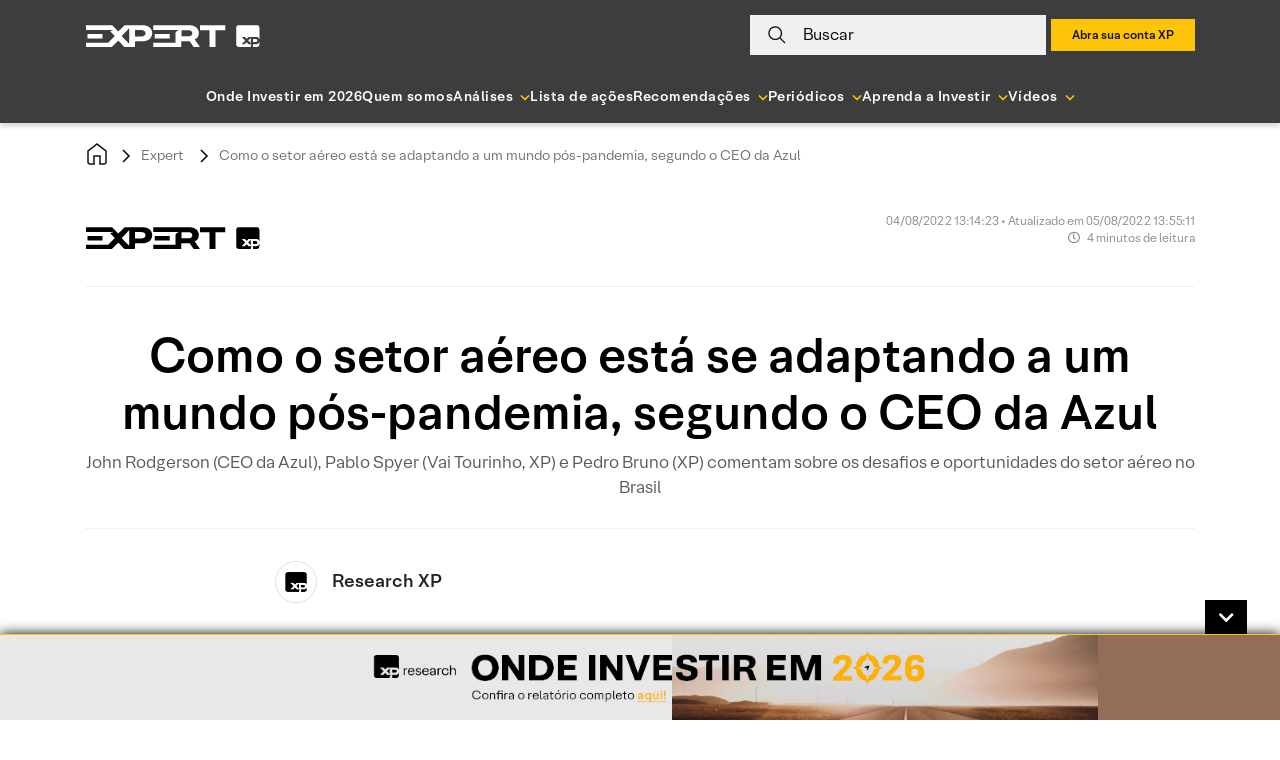

--- FILE ---
content_type: text/html; charset=UTF-8
request_url: https://player.vimeo.com/video/735026889?h=b59d0ea657
body_size: 6659
content:
<!DOCTYPE html>
<html lang="en">
<head>
  <meta charset="utf-8">
  <meta name="viewport" content="width=device-width,initial-scale=1,user-scalable=yes">
  
  <link rel="canonical" href="https://player.vimeo.com/video/735026889">
  <meta name="googlebot" content="noindex,indexifembedded">
  
  
  <title>XP-EXPERT_POPUPFININFLUENCERS_DIA-04_DE-FRENTE-COM-O-TOURINHO_ORIG on Vimeo</title>
  <style>
      body, html, .player, .fallback {
          overflow: hidden;
          width: 100%;
          height: 100%;
          margin: 0;
          padding: 0;
      }
      .fallback {
          
              background-color: transparent;
          
      }
      .player.loading { opacity: 0; }
      .fallback iframe {
          position: fixed;
          left: 0;
          top: 0;
          width: 100%;
          height: 100%;
      }
  </style>
  <link rel="modulepreload" href="https://f.vimeocdn.com/p/4.46.19/js/player.module.js" crossorigin="anonymous">
  <link rel="modulepreload" href="https://f.vimeocdn.com/p/4.46.19/js/vendor.module.js" crossorigin="anonymous">
  <link rel="preload" href="https://f.vimeocdn.com/p/4.46.19/css/player.css" as="style">
</head>

<body>


<div class="vp-placeholder">
    <style>
        .vp-placeholder,
        .vp-placeholder-thumb,
        .vp-placeholder-thumb::before,
        .vp-placeholder-thumb::after {
            position: absolute;
            top: 0;
            bottom: 0;
            left: 0;
            right: 0;
        }
        .vp-placeholder {
            visibility: hidden;
            width: 100%;
            max-height: 100%;
            height: calc(1080 / 1920 * 100vw);
            max-width: calc(1920 / 1080 * 100vh);
            margin: auto;
        }
        .vp-placeholder-carousel {
            display: none;
            background-color: #000;
            position: absolute;
            left: 0;
            right: 0;
            bottom: -60px;
            height: 60px;
        }
    </style>

    

    
        <style>
            .vp-placeholder-thumb {
                overflow: hidden;
                width: 100%;
                max-height: 100%;
                margin: auto;
            }
            .vp-placeholder-thumb::before,
            .vp-placeholder-thumb::after {
                content: "";
                display: block;
                filter: blur(7px);
                margin: 0;
                background: url(https://i.vimeocdn.com/video/1478991093-4a23bd9c5d20ab9691f2563fd73eb676a275cf43d6edce8dec4b2dd3c6c4445d-d?mw=80&q=85) 50% 50% / contain no-repeat;
            }
            .vp-placeholder-thumb::before {
                 
                margin: -30px;
            }
        </style>
    

    <div class="vp-placeholder-thumb"></div>
    <div class="vp-placeholder-carousel"></div>
    <script>function placeholderInit(t,h,d,s,n,o){var i=t.querySelector(".vp-placeholder"),v=t.querySelector(".vp-placeholder-thumb");if(h){var p=function(){try{return window.self!==window.top}catch(a){return!0}}(),w=200,y=415,r=60;if(!p&&window.innerWidth>=w&&window.innerWidth<y){i.style.bottom=r+"px",i.style.maxHeight="calc(100vh - "+r+"px)",i.style.maxWidth="calc("+n+" / "+o+" * (100vh - "+r+"px))";var f=t.querySelector(".vp-placeholder-carousel");f.style.display="block"}}if(d){var e=new Image;e.onload=function(){var a=n/o,c=e.width/e.height;if(c<=.95*a||c>=1.05*a){var l=i.getBoundingClientRect(),g=l.right-l.left,b=l.bottom-l.top,m=window.innerWidth/g*100,x=window.innerHeight/b*100;v.style.height="calc("+e.height+" / "+e.width+" * "+m+"vw)",v.style.maxWidth="calc("+e.width+" / "+e.height+" * "+x+"vh)"}i.style.visibility="visible"},e.src=s}else i.style.visibility="visible"}
</script>
    <script>placeholderInit(document,  false ,  true , "https://i.vimeocdn.com/video/1478991093-4a23bd9c5d20ab9691f2563fd73eb676a275cf43d6edce8dec4b2dd3c6c4445d-d?mw=80\u0026q=85",  1920 ,  1080 );</script>
</div>

<div id="player" class="player"></div>
<script>window.playerConfig = {"cdn_url":"https://f.vimeocdn.com","vimeo_api_url":"api.vimeo.com","request":{"files":{"dash":{"cdns":{"akfire_interconnect_quic":{"avc_url":"https://vod-adaptive-ak.vimeocdn.com/exp=1765847720~acl=%2Ff6d62aca-63a0-4615-a548-01606571a680%2Fpsid%3D9c0220ba32b8a9cd03d2799f74075b8d40ca440454ce0214c5aab2b5f7f98e98%2F%2A~hmac=4be8252572e5f4a906e718e95da4158af55db665287fc04cfd054c6a3f873ea2/f6d62aca-63a0-4615-a548-01606571a680/psid=9c0220ba32b8a9cd03d2799f74075b8d40ca440454ce0214c5aab2b5f7f98e98/v2/playlist/av/primary/prot/cXNyPTE/playlist.json?omit=av1-hevc\u0026pathsig=8c953e4f~6tgliW7GJ598VTJRsQrQFo9snaIeVqisoZvrfwQoYr0\u0026qsr=1\u0026r=dXM%3D\u0026rh=2cupDY","origin":"gcs","url":"https://vod-adaptive-ak.vimeocdn.com/exp=1765847720~acl=%2Ff6d62aca-63a0-4615-a548-01606571a680%2Fpsid%3D9c0220ba32b8a9cd03d2799f74075b8d40ca440454ce0214c5aab2b5f7f98e98%2F%2A~hmac=4be8252572e5f4a906e718e95da4158af55db665287fc04cfd054c6a3f873ea2/f6d62aca-63a0-4615-a548-01606571a680/psid=9c0220ba32b8a9cd03d2799f74075b8d40ca440454ce0214c5aab2b5f7f98e98/v2/playlist/av/primary/prot/cXNyPTE/playlist.json?pathsig=8c953e4f~6tgliW7GJ598VTJRsQrQFo9snaIeVqisoZvrfwQoYr0\u0026qsr=1\u0026r=dXM%3D\u0026rh=2cupDY"},"fastly_skyfire":{"avc_url":"https://skyfire.vimeocdn.com/1765847720-0x9b82b2ea243ac123243041b953b2254ed916bf46/f6d62aca-63a0-4615-a548-01606571a680/psid=9c0220ba32b8a9cd03d2799f74075b8d40ca440454ce0214c5aab2b5f7f98e98/v2/playlist/av/primary/prot/cXNyPTE/playlist.json?omit=av1-hevc\u0026pathsig=8c953e4f~6tgliW7GJ598VTJRsQrQFo9snaIeVqisoZvrfwQoYr0\u0026qsr=1\u0026r=dXM%3D\u0026rh=2cupDY","origin":"gcs","url":"https://skyfire.vimeocdn.com/1765847720-0x9b82b2ea243ac123243041b953b2254ed916bf46/f6d62aca-63a0-4615-a548-01606571a680/psid=9c0220ba32b8a9cd03d2799f74075b8d40ca440454ce0214c5aab2b5f7f98e98/v2/playlist/av/primary/prot/cXNyPTE/playlist.json?pathsig=8c953e4f~6tgliW7GJ598VTJRsQrQFo9snaIeVqisoZvrfwQoYr0\u0026qsr=1\u0026r=dXM%3D\u0026rh=2cupDY"}},"default_cdn":"akfire_interconnect_quic","separate_av":true,"streams":[{"profile":"f9e4a5d7-8043-4af3-b231-641ca735a130","id":"a4ea2c68-e167-43c9-8efb-c4f0dcdeac16","fps":29.98,"quality":"540p"},{"profile":"d0b41bac-2bf2-4310-8113-df764d486192","id":"2d15a073-5d45-41fd-99d0-5e88aaf740ac","fps":29.98,"quality":"240p"},{"profile":"5ff7441f-4973-4241-8c2e-976ef4a572b0","id":"67f710c6-1de4-4500-82db-d50597863787","fps":29.98,"quality":"1080p"},{"profile":"164","id":"26d4b61d-1f25-43da-a1bc-027dc19d7c6f","fps":29.98,"quality":"360p"},{"profile":"f3f6f5f0-2e6b-4e90-994e-842d1feeabc0","id":"61f042e6-3b80-430c-aee4-ad2baca5eeac","fps":29.98,"quality":"720p"}],"streams_avc":[{"profile":"164","id":"26d4b61d-1f25-43da-a1bc-027dc19d7c6f","fps":29.98,"quality":"360p"},{"profile":"f3f6f5f0-2e6b-4e90-994e-842d1feeabc0","id":"61f042e6-3b80-430c-aee4-ad2baca5eeac","fps":29.98,"quality":"720p"},{"profile":"f9e4a5d7-8043-4af3-b231-641ca735a130","id":"a4ea2c68-e167-43c9-8efb-c4f0dcdeac16","fps":29.98,"quality":"540p"},{"profile":"d0b41bac-2bf2-4310-8113-df764d486192","id":"2d15a073-5d45-41fd-99d0-5e88aaf740ac","fps":29.98,"quality":"240p"},{"profile":"5ff7441f-4973-4241-8c2e-976ef4a572b0","id":"67f710c6-1de4-4500-82db-d50597863787","fps":29.98,"quality":"1080p"}]},"hls":{"cdns":{"akfire_interconnect_quic":{"avc_url":"https://vod-adaptive-ak.vimeocdn.com/exp=1765847720~acl=%2Ff6d62aca-63a0-4615-a548-01606571a680%2Fpsid%3D9c0220ba32b8a9cd03d2799f74075b8d40ca440454ce0214c5aab2b5f7f98e98%2F%2A~hmac=4be8252572e5f4a906e718e95da4158af55db665287fc04cfd054c6a3f873ea2/f6d62aca-63a0-4615-a548-01606571a680/psid=9c0220ba32b8a9cd03d2799f74075b8d40ca440454ce0214c5aab2b5f7f98e98/v2/playlist/av/primary/prot/cXNyPTE/playlist.m3u8?omit=av1-hevc-opus\u0026pathsig=8c953e4f~Eq0arHT3wa7tnlnzmQUmHDpmYk0xhedLL5AptPsXuaE\u0026qsr=1\u0026r=dXM%3D\u0026rh=2cupDY\u0026sf=fmp4","origin":"gcs","url":"https://vod-adaptive-ak.vimeocdn.com/exp=1765847720~acl=%2Ff6d62aca-63a0-4615-a548-01606571a680%2Fpsid%3D9c0220ba32b8a9cd03d2799f74075b8d40ca440454ce0214c5aab2b5f7f98e98%2F%2A~hmac=4be8252572e5f4a906e718e95da4158af55db665287fc04cfd054c6a3f873ea2/f6d62aca-63a0-4615-a548-01606571a680/psid=9c0220ba32b8a9cd03d2799f74075b8d40ca440454ce0214c5aab2b5f7f98e98/v2/playlist/av/primary/prot/cXNyPTE/playlist.m3u8?omit=opus\u0026pathsig=8c953e4f~Eq0arHT3wa7tnlnzmQUmHDpmYk0xhedLL5AptPsXuaE\u0026qsr=1\u0026r=dXM%3D\u0026rh=2cupDY\u0026sf=fmp4"},"fastly_skyfire":{"avc_url":"https://skyfire.vimeocdn.com/1765847720-0x9b82b2ea243ac123243041b953b2254ed916bf46/f6d62aca-63a0-4615-a548-01606571a680/psid=9c0220ba32b8a9cd03d2799f74075b8d40ca440454ce0214c5aab2b5f7f98e98/v2/playlist/av/primary/prot/cXNyPTE/playlist.m3u8?omit=av1-hevc-opus\u0026pathsig=8c953e4f~Eq0arHT3wa7tnlnzmQUmHDpmYk0xhedLL5AptPsXuaE\u0026qsr=1\u0026r=dXM%3D\u0026rh=2cupDY\u0026sf=fmp4","origin":"gcs","url":"https://skyfire.vimeocdn.com/1765847720-0x9b82b2ea243ac123243041b953b2254ed916bf46/f6d62aca-63a0-4615-a548-01606571a680/psid=9c0220ba32b8a9cd03d2799f74075b8d40ca440454ce0214c5aab2b5f7f98e98/v2/playlist/av/primary/prot/cXNyPTE/playlist.m3u8?omit=opus\u0026pathsig=8c953e4f~Eq0arHT3wa7tnlnzmQUmHDpmYk0xhedLL5AptPsXuaE\u0026qsr=1\u0026r=dXM%3D\u0026rh=2cupDY\u0026sf=fmp4"}},"default_cdn":"akfire_interconnect_quic","separate_av":true}},"file_codecs":{"av1":[],"avc":["26d4b61d-1f25-43da-a1bc-027dc19d7c6f","61f042e6-3b80-430c-aee4-ad2baca5eeac","a4ea2c68-e167-43c9-8efb-c4f0dcdeac16","2d15a073-5d45-41fd-99d0-5e88aaf740ac","67f710c6-1de4-4500-82db-d50597863787"],"hevc":{"dvh1":[],"hdr":[],"sdr":[]}},"lang":"en","referrer":"https://conteudos.xpi.com.br/","cookie_domain":".vimeo.com","signature":"5fc7b131dc3fff96c76d88f58ef31a72","timestamp":1765838368,"expires":9352,"thumb_preview":{"url":"https://videoapi-sprites.vimeocdn.com/video-sprites/image/9a6eefc5-c88c-4ee5-b863-161def703dd7.0.jpeg?ClientID=sulu\u0026Expires=1765841968\u0026Signature=46d8bbf390a79028ae2cc7a25bf34febbc368cc7","height":2640,"width":4686,"frame_height":240,"frame_width":426,"columns":11,"frames":120},"currency":"USD","session":"90aeaee9cd20c4bfb4304f1a9c6e2147036504bd1765838368","cookie":{"volume":1,"quality":null,"hd":0,"captions":null,"transcript":null,"captions_styles":{"color":null,"fontSize":null,"fontFamily":null,"fontOpacity":null,"bgOpacity":null,"windowColor":null,"windowOpacity":null,"bgColor":null,"edgeStyle":null},"audio_language":null,"audio_kind":null,"qoe_survey_vote":0,"languages_toast":0},"build":{"backend":"f9ca716","js":"4.46.19"},"urls":{"js":"https://f.vimeocdn.com/p/4.46.19/js/player.js","js_base":"https://f.vimeocdn.com/p/4.46.19/js","js_module":"https://f.vimeocdn.com/p/4.46.19/js/player.module.js","js_vendor_module":"https://f.vimeocdn.com/p/4.46.19/js/vendor.module.js","locales_js":{"de-DE":"https://f.vimeocdn.com/p/4.46.19/js/player.de-DE.js","en":"https://f.vimeocdn.com/p/4.46.19/js/player.js","es":"https://f.vimeocdn.com/p/4.46.19/js/player.es.js","fr-FR":"https://f.vimeocdn.com/p/4.46.19/js/player.fr-FR.js","ja-JP":"https://f.vimeocdn.com/p/4.46.19/js/player.ja-JP.js","ko-KR":"https://f.vimeocdn.com/p/4.46.19/js/player.ko-KR.js","pt-BR":"https://f.vimeocdn.com/p/4.46.19/js/player.pt-BR.js","zh-CN":"https://f.vimeocdn.com/p/4.46.19/js/player.zh-CN.js"},"ambisonics_js":"https://f.vimeocdn.com/p/external/ambisonics.min.js","barebone_js":"https://f.vimeocdn.com/p/4.46.19/js/barebone.js","chromeless_js":"https://f.vimeocdn.com/p/4.46.19/js/chromeless.js","three_js":"https://f.vimeocdn.com/p/external/three.rvimeo.min.js","vuid_js":"https://f.vimeocdn.com/js_opt/modules/utils/vuid.min.js","hive_sdk":"https://f.vimeocdn.com/p/external/hive-sdk.js","hive_interceptor":"https://f.vimeocdn.com/p/external/hive-interceptor.js","proxy":"https://player.vimeo.com/static/proxy.html","css":"https://f.vimeocdn.com/p/4.46.19/css/player.css","chromeless_css":"https://f.vimeocdn.com/p/4.46.19/css/chromeless.css","fresnel":"https://arclight.vimeo.com/add/player-stats","player_telemetry_url":"https://arclight.vimeo.com/player-events","telemetry_base":"https://lensflare.vimeo.com"},"flags":{"plays":1,"dnt":0,"autohide_controls":0,"preload_video":"metadata_on_hover","qoe_survey_forced":0,"ai_widget":0,"ecdn_delta_updates":0,"disable_mms":0,"check_clip_skipping_forward":0},"country":"US","client":{"ip":"18.223.125.223"},"ab_tests":{"cross_origin_texttracks":{"group":"control","track":false,"data":null}},"atid":"1160899629.1765838368","ai_widget_signature":"140102bc052e13b114c6772f62658b7ec79755f662028b457fcddef5ce18148c_1765841968","config_refresh_url":"https://player.vimeo.com/video/735026889/config/request?atid=1160899629.1765838368\u0026expires=9352\u0026referrer=https%3A%2F%2Fconteudos.xpi.com.br%2F\u0026session=90aeaee9cd20c4bfb4304f1a9c6e2147036504bd1765838368\u0026signature=5fc7b131dc3fff96c76d88f58ef31a72\u0026time=1765838368\u0026v=1"},"player_url":"player.vimeo.com","video":{"id":735026889,"title":"XP-EXPERT_POPUPFININFLUENCERS_DIA-04_DE-FRENTE-COM-O-TOURINHO_ORIG","width":1920,"height":1080,"duration":2338,"url":"","share_url":"https://vimeo.com/735026889","embed_code":"\u003ciframe title=\"vimeo-player\" src=\"https://player.vimeo.com/video/735026889?h=b59d0ea657\" width=\"640\" height=\"360\" frameborder=\"0\" referrerpolicy=\"strict-origin-when-cross-origin\" allow=\"autoplay; fullscreen; picture-in-picture; clipboard-write; encrypted-media; web-share\"   allowfullscreen\u003e\u003c/iframe\u003e","default_to_hd":0,"privacy":"disable","embed_permission":"public","thumbnail_url":"https://i.vimeocdn.com/video/1478991093-4a23bd9c5d20ab9691f2563fd73eb676a275cf43d6edce8dec4b2dd3c6c4445d-d","owner":{"id":150254848,"name":"Expert XP","img":"https://i.vimeocdn.com/portrait/74908319_60x60?sig=051e9fe663149c3d4425ba1f2efa55b36955c967c27f2221b4548475ac66dc19\u0026v=1\u0026region=us","img_2x":"https://i.vimeocdn.com/portrait/74908319_60x60?sig=051e9fe663149c3d4425ba1f2efa55b36955c967c27f2221b4548475ac66dc19\u0026v=1\u0026region=us","url":"https://vimeo.com/user150254848","account_type":"enterprise"},"spatial":0,"live_event":null,"version":{"current":null,"available":[{"id":449615885,"file_id":3405144146,"is_current":true},{"id":449577776,"file_id":3405043415,"is_current":false}]},"unlisted_hash":null,"rating":{"id":6},"fps":29.98,"bypass_token":"eyJ0eXAiOiJKV1QiLCJhbGciOiJIUzI1NiJ9.eyJjbGlwX2lkIjo3MzUwMjY4ODksImV4cCI6MTc2NTg0Nzc1Mn0.ZpcDOSJtDkRH_lwWS5CGimlWvrueI_9REASYYvyIsRk","channel_layout":"stereo","ai":0,"locale":""},"user":{"id":0,"team_id":0,"team_origin_user_id":0,"account_type":"none","liked":0,"watch_later":0,"owner":0,"mod":0,"logged_in":0,"private_mode_enabled":0,"vimeo_api_client_token":"eyJhbGciOiJIUzI1NiIsInR5cCI6IkpXVCJ9.eyJzZXNzaW9uX2lkIjoiOTBhZWFlZTljZDIwYzRiZmI0MzA0ZjFhOWM2ZTIxNDcwMzY1MDRiZDE3NjU4MzgzNjgiLCJleHAiOjE3NjU4NDc3MjAsImFwcF9pZCI6MTE4MzU5LCJzY29wZXMiOiJwdWJsaWMgc3RhdHMifQ.8ImSYuI1wlwrks0TdNioNChryzq1AWNywZJS2TH69u0"},"view":1,"vimeo_url":"vimeo.com","embed":{"audio_track":"","autoplay":0,"autopause":1,"dnt":0,"editor":0,"keyboard":1,"log_plays":1,"loop":0,"muted":0,"on_site":0,"texttrack":"","transparent":1,"outro":"beginning","playsinline":1,"quality":null,"player_id":"","api":null,"app_id":"","color":"00adef","color_one":"000000","color_two":"00adef","color_three":"ffffff","color_four":"000000","context":"embed.main","settings":{"auto_pip":1,"badge":0,"byline":0,"collections":0,"color":0,"force_color_one":0,"force_color_two":0,"force_color_three":0,"force_color_four":0,"embed":1,"fullscreen":1,"like":0,"logo":0,"custom_logo":{"img":"https://i.vimeocdn.com/player/703895?sig=3d2645f9c9013de9d839289d5e86c30bd6757520a0089cf0b3cec4563982780d\u0026v=1","url":"","sticky":0,"width":0,"height":0},"playbar":1,"portrait":0,"pip":1,"share":{"embed_only":1},"spatial_compass":0,"spatial_label":0,"speed":1,"title":0,"volume":1,"watch_later":0,"watch_full_video":1,"controls":1,"airplay":1,"audio_tracks":1,"chapters":1,"chromecast":1,"cc":1,"transcript":1,"quality":1,"play_button_position":0,"ask_ai":0,"skipping_forward":1,"debug_payload_collection_policy":"default"},"create_interactive":{"has_create_interactive":false,"viddata_url":""},"min_quality":null,"max_quality":null,"initial_quality":null,"prefer_mms":1}}</script>
<script>const fullscreenSupported="exitFullscreen"in document||"webkitExitFullscreen"in document||"webkitCancelFullScreen"in document||"mozCancelFullScreen"in document||"msExitFullscreen"in document||"webkitEnterFullScreen"in document.createElement("video");var isIE=checkIE(window.navigator.userAgent),incompatibleBrowser=!fullscreenSupported||isIE;window.noModuleLoading=!1,window.dynamicImportSupported=!1,window.cssLayersSupported=typeof CSSLayerBlockRule<"u",window.isInIFrame=function(){try{return window.self!==window.top}catch(e){return!0}}(),!window.isInIFrame&&/twitter/i.test(navigator.userAgent)&&window.playerConfig.video.url&&(window.location=window.playerConfig.video.url),window.playerConfig.request.lang&&document.documentElement.setAttribute("lang",window.playerConfig.request.lang),window.loadScript=function(e){var n=document.getElementsByTagName("script")[0];n&&n.parentNode?n.parentNode.insertBefore(e,n):document.head.appendChild(e)},window.loadVUID=function(){if(!window.playerConfig.request.flags.dnt&&!window.playerConfig.embed.dnt){window._vuid=[["pid",window.playerConfig.request.session]];var e=document.createElement("script");e.async=!0,e.src=window.playerConfig.request.urls.vuid_js,window.loadScript(e)}},window.loadCSS=function(e,n){var i={cssDone:!1,startTime:new Date().getTime(),link:e.createElement("link")};return i.link.rel="stylesheet",i.link.href=n,e.getElementsByTagName("head")[0].appendChild(i.link),i.link.onload=function(){i.cssDone=!0},i},window.loadLegacyJS=function(e,n){if(incompatibleBrowser){var i=e.querySelector(".vp-placeholder");i&&i.parentNode&&i.parentNode.removeChild(i);let a=`/video/${window.playerConfig.video.id}/fallback`;window.playerConfig.request.referrer&&(a+=`?referrer=${window.playerConfig.request.referrer}`),n.innerHTML=`<div class="fallback"><iframe title="unsupported message" src="${a}" frameborder="0"></iframe></div>`}else{n.className="player loading";var t=window.loadCSS(e,window.playerConfig.request.urls.css),r=e.createElement("script"),o=!1;r.src=window.playerConfig.request.urls.js,window.loadScript(r),r["onreadystatechange"in r?"onreadystatechange":"onload"]=function(){!o&&(!this.readyState||this.readyState==="loaded"||this.readyState==="complete")&&(o=!0,playerObject=new VimeoPlayer(n,window.playerConfig,t.cssDone||{link:t.link,startTime:t.startTime}))},window.loadVUID()}};function checkIE(e){e=e&&e.toLowerCase?e.toLowerCase():"";function n(r){return r=r.toLowerCase(),new RegExp(r).test(e);return browserRegEx}var i=n("msie")?parseFloat(e.replace(/^.*msie (\d+).*$/,"$1")):!1,t=n("trident")?parseFloat(e.replace(/^.*trident\/(\d+)\.(\d+).*$/,"$1.$2"))+4:!1;return i||t}
</script>
<script nomodule>
  window.noModuleLoading = true;
  var playerEl = document.getElementById('player');
  window.loadLegacyJS(document, playerEl);
</script>
<script type="module">try{import("").catch(()=>{})}catch(t){}window.dynamicImportSupported=!0;
</script>
<script type="module">if(!window.dynamicImportSupported||!window.cssLayersSupported){if(!window.noModuleLoading){window.noModuleLoading=!0;var playerEl=document.getElementById("player");window.loadLegacyJS(document,playerEl)}var moduleScriptLoader=document.getElementById("js-module-block");moduleScriptLoader&&moduleScriptLoader.parentElement.removeChild(moduleScriptLoader)}
</script>
<script type="module" id="js-module-block">if(!window.noModuleLoading&&window.dynamicImportSupported&&window.cssLayersSupported){const n=document.getElementById("player"),e=window.loadCSS(document,window.playerConfig.request.urls.css);import(window.playerConfig.request.urls.js_module).then(function(o){new o.VimeoPlayer(n,window.playerConfig,e.cssDone||{link:e.link,startTime:e.startTime}),window.loadVUID()}).catch(function(o){throw/TypeError:[A-z ]+import[A-z ]+module/gi.test(o)&&window.loadLegacyJS(document,n),o})}
</script>

<script type="application/ld+json">{"embedUrl":"https://player.vimeo.com/video/735026889?h=b59d0ea657","thumbnailUrl":"https://i.vimeocdn.com/video/1478991093-4a23bd9c5d20ab9691f2563fd73eb676a275cf43d6edce8dec4b2dd3c6c4445d-d?f=webp","name":"XP-EXPERT_POPUPFININFLUENCERS_DIA-04_DE-FRENTE-COM-O-TOURINHO_ORIG","description":"This is \"XP-EXPERT_POPUPFININFLUENCERS_DIA-04_DE-FRENTE-COM-O-TOURINHO_ORIG\" by \"Expert XP\" on Vimeo, the home for high quality videos and the people who love them.","duration":"PT2338S","uploadDate":"2022-07-30T13:35:59-04:00","@context":"https://schema.org/","@type":"VideoObject"}</script>

</body>
</html>


--- FILE ---
content_type: application/javascript
request_url: https://conteudos.xpi.com.br/_static/??-eJylkd1OwzAMRl8I12ITG1wgXoIXSFKndZq/xWnZ3n5pEdLE1QbyReRPOUeWjV8ZTIqVYsU6UiDBc+YoPIxVwIzse9ihEqEq6ASlGLRcSCuhzskTPsIvFPtUsE8B8lzYXvD76QLHh2VtGD23BINq9F8MP+Oo2kp72pzuNFO5dGv4uYX/UdOSwCjfGlVW+W1/l3eFolp4UJXTfd9l4gye4wQ2mVnA8vk3l/08NKSBoIwF7ZOZpN1CezY3690W6+QjvD8fX972u8P+8OquDbvRqg==
body_size: 64496
content:
// URL da API para obter as credenciais do Firebase
const apiUrl = 'https://xpinc-ecommerce.xpi.com.br/web-push/wp-json/api/v1/config';

// Função para inicializar o Firebase com as credenciais obtidas
function initializeFirebase(config) {
  var firebaseConfig = {
    apiKey: config.fcm_apikey,
    authDomain: config.fcm_auth_domain,
    projectId: config.fcm_project_id,
    storageBucket: config.fcm_storage_bucket,
    messagingSenderId: config.fcm_messaging_sender_id,
    appId: config.fcm_appid,
    measurementId: ''
  };

  // Inicializar Firebase
  firebase.initializeApp(firebaseConfig);
  const messaging = firebase.messaging();

  // Registrar o Service Worker
  if ('serviceWorker' in navigator) {
    navigator.serviceWorker.register('/firebase-messaging-sw.js')
      .then(function(registration) {
        console.log('Service Worker registrado com sucesso:', registration);
        messaging.useServiceWorker(registration);
      })
      .catch(function(err) {
        console.log('Falha ao registrar o Service Worker:', err);
      });
  }

  // Verificar o status da permissão para notificações
  if (Notification.permission === 'granted') {
    console.log('Permissão já concedida');
    getTokenAndSubscribe(messaging, config);
  } else if (Notification.permission === 'default' || Notification.permission === 'denied') {
    // Solicitar permissão para receber notificações
    messaging.requestPermission()
      .then(function() {
        console.log('Permissão concedida');
        getTokenAndSubscribe(messaging, config);
      })
      .catch(function(err) {
        console.log('Erro ao obter permissão ou token:', err);
      });
  }

  // Receber notificações quando o site estiver em primeiro plano
  messaging.onMessage(function(payload) {
    console.log('Notificação recebida:', payload);
    // Exibir a notificação
    const notificationTitle = payload.notification.title;
    const notificationOptions = {
      body: payload.notification.body,
      icon: payload.notification.icon,
      data: {
        click_action: payload.notification.click_action
      }
    };
    new Notification(notificationTitle, notificationOptions);
  });
}

// Função para obter o token e inscrever no tópico
function getTokenAndSubscribe(messaging, config) {
  messaging.getToken({ vapidKey: config.fcm_vapidkey })
    .then(function(token) {
      console.log('Token FCM:', token);
      // Salvar o token no localStorage
      localStorage.setItem('fcmToken', token);

      // Subscribe the device to the topic using the FCM REST API.
      const url = "https://xpinc-ecommerce.xpi.com.br/web-push/wp-json/api/v1/subscribe";
      fetch(url, {
        method: 'POST',
        headers: {
          'Content-Type': 'application/json'
        },
        body: JSON.stringify({
          token: token,
          topic: 'expert'
        })
      })
      .then(response => {
        if (!response.ok) {
          throw new Error('Network response was not ok');
        }
        return response.json();
      })
      .then(data => {
        if (data.results && data.results[0].error) {
          console.log('Error subscribing to topic:', data.results[0].error);
        } else {
          console.log('Successfully subscribed to topic');
        }
      })
      .catch(error => {
        console.log('Error subscribing to topic:', error);
      });
    })
    .catch(function(err) {
      console.log('Erro ao obter token:', err);
    });
}

// Fazer a requisição HTTP para obter as credenciais
fetch(apiUrl)
  .then(response => response.json())
  .then(data => {
    initializeFirebase(data);
  })
  .catch(error => {
    console.error('Erro ao obter as credenciais do Firebase:', error);
  });
;
/*! @license DOMPurify 3.2.6 | (c) Cure53 and other contributors | Released under the Apache license 2.0 and Mozilla Public License 2.0 | github.com/cure53/DOMPurify/blob/3.2.6/LICENSE */
!function(e,t){"object"==typeof exports&&"undefined"!=typeof module?module.exports=t():"function"==typeof define&&define.amd?define(t):(e="undefined"!=typeof globalThis?globalThis:e||self).DOMPurify=t()}(this,(function(){"use strict";const{entries:e,setPrototypeOf:t,isFrozen:n,getPrototypeOf:o,getOwnPropertyDescriptor:r}=Object;let{freeze:i,seal:a,create:l}=Object,{apply:c,construct:s}="undefined"!=typeof Reflect&&Reflect;i||(i=function(e){return e}),a||(a=function(e){return e}),c||(c=function(e,t,n){return e.apply(t,n)}),s||(s=function(e,t){return new e(...t)});const u=R(Array.prototype.forEach),m=R(Array.prototype.lastIndexOf),p=R(Array.prototype.pop),f=R(Array.prototype.push),d=R(Array.prototype.splice),h=R(String.prototype.toLowerCase),g=R(String.prototype.toString),T=R(String.prototype.match),y=R(String.prototype.replace),E=R(String.prototype.indexOf),A=R(String.prototype.trim),_=R(Object.prototype.hasOwnProperty),S=R(RegExp.prototype.test),b=(N=TypeError,function(){for(var e=arguments.length,t=new Array(e),n=0;n<e;n++)t[n]=arguments[n];return s(N,t)});var N;function R(e){return function(t){t instanceof RegExp&&(t.lastIndex=0);for(var n=arguments.length,o=new Array(n>1?n-1:0),r=1;r<n;r++)o[r-1]=arguments[r];return c(e,t,o)}}function w(e,o){let r=arguments.length>2&&void 0!==arguments[2]?arguments[2]:h;t&&t(e,null);let i=o.length;for(;i--;){let t=o[i];if("string"==typeof t){const e=r(t);e!==t&&(n(o)||(o[i]=e),t=e)}e[t]=!0}return e}function O(e){for(let t=0;t<e.length;t++){_(e,t)||(e[t]=null)}return e}function D(t){const n=l(null);for(const[o,r]of e(t)){_(t,o)&&(Array.isArray(r)?n[o]=O(r):r&&"object"==typeof r&&r.constructor===Object?n[o]=D(r):n[o]=r)}return n}function v(e,t){for(;null!==e;){const n=r(e,t);if(n){if(n.get)return R(n.get);if("function"==typeof n.value)return R(n.value)}e=o(e)}return function(){return null}}const L=i(["a","abbr","acronym","address","area","article","aside","audio","b","bdi","bdo","big","blink","blockquote","body","br","button","canvas","caption","center","cite","code","col","colgroup","content","data","datalist","dd","decorator","del","details","dfn","dialog","dir","div","dl","dt","element","em","fieldset","figcaption","figure","font","footer","form","h1","h2","h3","h4","h5","h6","head","header","hgroup","hr","html","i","img","input","ins","kbd","label","legend","li","main","map","mark","marquee","menu","menuitem","meter","nav","nobr","ol","optgroup","option","output","p","picture","pre","progress","q","rp","rt","ruby","s","samp","search","section","select","shadow","slot","small","source","spacer","span","strike","strong","style","sub","summary","sup","table","tbody","td","template","textarea","tfoot","th","thead","time","tr","track","tt","u","ul","var","video","wbr"]),x=i(["svg","a","altglyph","altglyphdef","altglyphitem","animatecolor","animatemotion","animatetransform","circle","clippath","defs","desc","ellipse","enterkeyhint","exportparts","filter","font","g","glyph","glyphref","hkern","image","inputmode","line","lineargradient","marker","mask","metadata","mpath","part","path","pattern","polygon","polyline","radialgradient","rect","slot","stop","style","switch","symbol","text","textpath","title","tref","tspan","view","vkern"]),C=i(["feBlend","feColorMatrix","feComponentTransfer","feComposite","feConvolveMatrix","feDiffuseLighting","feDisplacementMap","feDistantLight","feDropShadow","feFlood","feFuncA","feFuncB","feFuncG","feFuncR","feGaussianBlur","feImage","feMerge","feMergeNode","feMorphology","feOffset","fePointLight","feSpecularLighting","feSpotLight","feTile","feTurbulence"]),k=i(["animate","color-profile","cursor","discard","font-face","font-face-format","font-face-name","font-face-src","font-face-uri","foreignobject","hatch","hatchpath","mesh","meshgradient","meshpatch","meshrow","missing-glyph","script","set","solidcolor","unknown","use"]),I=i(["math","menclose","merror","mfenced","mfrac","mglyph","mi","mlabeledtr","mmultiscripts","mn","mo","mover","mpadded","mphantom","mroot","mrow","ms","mspace","msqrt","mstyle","msub","msup","msubsup","mtable","mtd","mtext","mtr","munder","munderover","mprescripts"]),M=i(["maction","maligngroup","malignmark","mlongdiv","mscarries","mscarry","msgroup","mstack","msline","msrow","semantics","annotation","annotation-xml","mprescripts","none"]),U=i(["#text"]),z=i(["accept","action","align","alt","autocapitalize","autocomplete","autopictureinpicture","autoplay","background","bgcolor","border","capture","cellpadding","cellspacing","checked","cite","class","clear","color","cols","colspan","controls","controlslist","coords","crossorigin","datetime","decoding","default","dir","disabled","disablepictureinpicture","disableremoteplayback","download","draggable","enctype","enterkeyhint","exportparts","face","for","headers","height","hidden","high","href","hreflang","id","inert","inputmode","integrity","ismap","kind","label","lang","list","loading","loop","low","max","maxlength","media","method","min","minlength","multiple","muted","name","nonce","noshade","novalidate","nowrap","open","optimum","part","pattern","placeholder","playsinline","popover","popovertarget","popovertargetaction","poster","preload","pubdate","radiogroup","readonly","rel","required","rev","reversed","role","rows","rowspan","spellcheck","scope","selected","shape","size","sizes","slot","span","srclang","start","src","srcset","step","style","summary","tabindex","title","translate","type","usemap","valign","value","width","wrap","xmlns","slot"]),P=i(["accent-height","accumulate","additive","alignment-baseline","amplitude","ascent","attributename","attributetype","azimuth","basefrequency","baseline-shift","begin","bias","by","class","clip","clippathunits","clip-path","clip-rule","color","color-interpolation","color-interpolation-filters","color-profile","color-rendering","cx","cy","d","dx","dy","diffuseconstant","direction","display","divisor","dur","edgemode","elevation","end","exponent","fill","fill-opacity","fill-rule","filter","filterunits","flood-color","flood-opacity","font-family","font-size","font-size-adjust","font-stretch","font-style","font-variant","font-weight","fx","fy","g1","g2","glyph-name","glyphref","gradientunits","gradienttransform","height","href","id","image-rendering","in","in2","intercept","k","k1","k2","k3","k4","kerning","keypoints","keysplines","keytimes","lang","lengthadjust","letter-spacing","kernelmatrix","kernelunitlength","lighting-color","local","marker-end","marker-mid","marker-start","markerheight","markerunits","markerwidth","maskcontentunits","maskunits","max","mask","media","method","mode","min","name","numoctaves","offset","operator","opacity","order","orient","orientation","origin","overflow","paint-order","path","pathlength","patterncontentunits","patterntransform","patternunits","points","preservealpha","preserveaspectratio","primitiveunits","r","rx","ry","radius","refx","refy","repeatcount","repeatdur","restart","result","rotate","scale","seed","shape-rendering","slope","specularconstant","specularexponent","spreadmethod","startoffset","stddeviation","stitchtiles","stop-color","stop-opacity","stroke-dasharray","stroke-dashoffset","stroke-linecap","stroke-linejoin","stroke-miterlimit","stroke-opacity","stroke","stroke-width","style","surfacescale","systemlanguage","tabindex","tablevalues","targetx","targety","transform","transform-origin","text-anchor","text-decoration","text-rendering","textlength","type","u1","u2","unicode","values","viewbox","visibility","version","vert-adv-y","vert-origin-x","vert-origin-y","width","word-spacing","wrap","writing-mode","xchannelselector","ychannelselector","x","x1","x2","xmlns","y","y1","y2","z","zoomandpan"]),H=i(["accent","accentunder","align","bevelled","close","columnsalign","columnlines","columnspan","denomalign","depth","dir","display","displaystyle","encoding","fence","frame","height","href","id","largeop","length","linethickness","lspace","lquote","mathbackground","mathcolor","mathsize","mathvariant","maxsize","minsize","movablelimits","notation","numalign","open","rowalign","rowlines","rowspacing","rowspan","rspace","rquote","scriptlevel","scriptminsize","scriptsizemultiplier","selection","separator","separators","stretchy","subscriptshift","supscriptshift","symmetric","voffset","width","xmlns"]),F=i(["xlink:href","xml:id","xlink:title","xml:space","xmlns:xlink"]),B=a(/\{\{[\w\W]*|[\w\W]*\}\}/gm),W=a(/<%[\w\W]*|[\w\W]*%>/gm),G=a(/\$\{[\w\W]*/gm),Y=a(/^data-[\-\w.\u00B7-\uFFFF]+$/),j=a(/^aria-[\-\w]+$/),X=a(/^(?:(?:(?:f|ht)tps?|mailto|tel|callto|sms|cid|xmpp|matrix):|[^a-z]|[a-z+.\-]+(?:[^a-z+.\-:]|$))/i),q=a(/^(?:\w+script|data):/i),$=a(/[\u0000-\u0020\u00A0\u1680\u180E\u2000-\u2029\u205F\u3000]/g),K=a(/^html$/i),V=a(/^[a-z][.\w]*(-[.\w]+)+$/i);var Z=Object.freeze({__proto__:null,ARIA_ATTR:j,ATTR_WHITESPACE:$,CUSTOM_ELEMENT:V,DATA_ATTR:Y,DOCTYPE_NAME:K,ERB_EXPR:W,IS_ALLOWED_URI:X,IS_SCRIPT_OR_DATA:q,MUSTACHE_EXPR:B,TMPLIT_EXPR:G});const J=1,Q=3,ee=7,te=8,ne=9,oe=function(){return"undefined"==typeof window?null:window};var re=function t(){let n=arguments.length>0&&void 0!==arguments[0]?arguments[0]:oe();const o=e=>t(e);if(o.version="3.2.6",o.removed=[],!n||!n.document||n.document.nodeType!==ne||!n.Element)return o.isSupported=!1,o;let{document:r}=n;const a=r,c=a.currentScript,{DocumentFragment:s,HTMLTemplateElement:N,Node:R,Element:O,NodeFilter:B,NamedNodeMap:W=n.NamedNodeMap||n.MozNamedAttrMap,HTMLFormElement:G,DOMParser:Y,trustedTypes:j}=n,q=O.prototype,$=v(q,"cloneNode"),V=v(q,"remove"),re=v(q,"nextSibling"),ie=v(q,"childNodes"),ae=v(q,"parentNode");if("function"==typeof N){const e=r.createElement("template");e.content&&e.content.ownerDocument&&(r=e.content.ownerDocument)}let le,ce="";const{implementation:se,createNodeIterator:ue,createDocumentFragment:me,getElementsByTagName:pe}=r,{importNode:fe}=a;let de={afterSanitizeAttributes:[],afterSanitizeElements:[],afterSanitizeShadowDOM:[],beforeSanitizeAttributes:[],beforeSanitizeElements:[],beforeSanitizeShadowDOM:[],uponSanitizeAttribute:[],uponSanitizeElement:[],uponSanitizeShadowNode:[]};o.isSupported="function"==typeof e&&"function"==typeof ae&&se&&void 0!==se.createHTMLDocument;const{MUSTACHE_EXPR:he,ERB_EXPR:ge,TMPLIT_EXPR:Te,DATA_ATTR:ye,ARIA_ATTR:Ee,IS_SCRIPT_OR_DATA:Ae,ATTR_WHITESPACE:_e,CUSTOM_ELEMENT:Se}=Z;let{IS_ALLOWED_URI:be}=Z,Ne=null;const Re=w({},[...L,...x,...C,...I,...U]);let we=null;const Oe=w({},[...z,...P,...H,...F]);let De=Object.seal(l(null,{tagNameCheck:{writable:!0,configurable:!1,enumerable:!0,value:null},attributeNameCheck:{writable:!0,configurable:!1,enumerable:!0,value:null},allowCustomizedBuiltInElements:{writable:!0,configurable:!1,enumerable:!0,value:!1}})),ve=null,Le=null,xe=!0,Ce=!0,ke=!1,Ie=!0,Me=!1,Ue=!0,ze=!1,Pe=!1,He=!1,Fe=!1,Be=!1,We=!1,Ge=!0,Ye=!1,je=!0,Xe=!1,qe={},$e=null;const Ke=w({},["annotation-xml","audio","colgroup","desc","foreignobject","head","iframe","math","mi","mn","mo","ms","mtext","noembed","noframes","noscript","plaintext","script","style","svg","template","thead","title","video","xmp"]);let Ve=null;const Ze=w({},["audio","video","img","source","image","track"]);let Je=null;const Qe=w({},["alt","class","for","id","label","name","pattern","placeholder","role","summary","title","value","style","xmlns"]),et="http://www.w3.org/1998/Math/MathML",tt="http://www.w3.org/2000/svg",nt="http://www.w3.org/1999/xhtml";let ot=nt,rt=!1,it=null;const at=w({},[et,tt,nt],g);let lt=w({},["mi","mo","mn","ms","mtext"]),ct=w({},["annotation-xml"]);const st=w({},["title","style","font","a","script"]);let ut=null;const mt=["application/xhtml+xml","text/html"];let pt=null,ft=null;const dt=r.createElement("form"),ht=function(e){return e instanceof RegExp||e instanceof Function},gt=function(){let e=arguments.length>0&&void 0!==arguments[0]?arguments[0]:{};if(!ft||ft!==e){if(e&&"object"==typeof e||(e={}),e=D(e),ut=-1===mt.indexOf(e.PARSER_MEDIA_TYPE)?"text/html":e.PARSER_MEDIA_TYPE,pt="application/xhtml+xml"===ut?g:h,Ne=_(e,"ALLOWED_TAGS")?w({},e.ALLOWED_TAGS,pt):Re,we=_(e,"ALLOWED_ATTR")?w({},e.ALLOWED_ATTR,pt):Oe,it=_(e,"ALLOWED_NAMESPACES")?w({},e.ALLOWED_NAMESPACES,g):at,Je=_(e,"ADD_URI_SAFE_ATTR")?w(D(Qe),e.ADD_URI_SAFE_ATTR,pt):Qe,Ve=_(e,"ADD_DATA_URI_TAGS")?w(D(Ze),e.ADD_DATA_URI_TAGS,pt):Ze,$e=_(e,"FORBID_CONTENTS")?w({},e.FORBID_CONTENTS,pt):Ke,ve=_(e,"FORBID_TAGS")?w({},e.FORBID_TAGS,pt):D({}),Le=_(e,"FORBID_ATTR")?w({},e.FORBID_ATTR,pt):D({}),qe=!!_(e,"USE_PROFILES")&&e.USE_PROFILES,xe=!1!==e.ALLOW_ARIA_ATTR,Ce=!1!==e.ALLOW_DATA_ATTR,ke=e.ALLOW_UNKNOWN_PROTOCOLS||!1,Ie=!1!==e.ALLOW_SELF_CLOSE_IN_ATTR,Me=e.SAFE_FOR_TEMPLATES||!1,Ue=!1!==e.SAFE_FOR_XML,ze=e.WHOLE_DOCUMENT||!1,Fe=e.RETURN_DOM||!1,Be=e.RETURN_DOM_FRAGMENT||!1,We=e.RETURN_TRUSTED_TYPE||!1,He=e.FORCE_BODY||!1,Ge=!1!==e.SANITIZE_DOM,Ye=e.SANITIZE_NAMED_PROPS||!1,je=!1!==e.KEEP_CONTENT,Xe=e.IN_PLACE||!1,be=e.ALLOWED_URI_REGEXP||X,ot=e.NAMESPACE||nt,lt=e.MATHML_TEXT_INTEGRATION_POINTS||lt,ct=e.HTML_INTEGRATION_POINTS||ct,De=e.CUSTOM_ELEMENT_HANDLING||{},e.CUSTOM_ELEMENT_HANDLING&&ht(e.CUSTOM_ELEMENT_HANDLING.tagNameCheck)&&(De.tagNameCheck=e.CUSTOM_ELEMENT_HANDLING.tagNameCheck),e.CUSTOM_ELEMENT_HANDLING&&ht(e.CUSTOM_ELEMENT_HANDLING.attributeNameCheck)&&(De.attributeNameCheck=e.CUSTOM_ELEMENT_HANDLING.attributeNameCheck),e.CUSTOM_ELEMENT_HANDLING&&"boolean"==typeof e.CUSTOM_ELEMENT_HANDLING.allowCustomizedBuiltInElements&&(De.allowCustomizedBuiltInElements=e.CUSTOM_ELEMENT_HANDLING.allowCustomizedBuiltInElements),Me&&(Ce=!1),Be&&(Fe=!0),qe&&(Ne=w({},U),we=[],!0===qe.html&&(w(Ne,L),w(we,z)),!0===qe.svg&&(w(Ne,x),w(we,P),w(we,F)),!0===qe.svgFilters&&(w(Ne,C),w(we,P),w(we,F)),!0===qe.mathMl&&(w(Ne,I),w(we,H),w(we,F))),e.ADD_TAGS&&(Ne===Re&&(Ne=D(Ne)),w(Ne,e.ADD_TAGS,pt)),e.ADD_ATTR&&(we===Oe&&(we=D(we)),w(we,e.ADD_ATTR,pt)),e.ADD_URI_SAFE_ATTR&&w(Je,e.ADD_URI_SAFE_ATTR,pt),e.FORBID_CONTENTS&&($e===Ke&&($e=D($e)),w($e,e.FORBID_CONTENTS,pt)),je&&(Ne["#text"]=!0),ze&&w(Ne,["html","head","body"]),Ne.table&&(w(Ne,["tbody"]),delete ve.tbody),e.TRUSTED_TYPES_POLICY){if("function"!=typeof e.TRUSTED_TYPES_POLICY.createHTML)throw b('TRUSTED_TYPES_POLICY configuration option must provide a "createHTML" hook.');if("function"!=typeof e.TRUSTED_TYPES_POLICY.createScriptURL)throw b('TRUSTED_TYPES_POLICY configuration option must provide a "createScriptURL" hook.');le=e.TRUSTED_TYPES_POLICY,ce=le.createHTML("")}else void 0===le&&(le=function(e,t){if("object"!=typeof e||"function"!=typeof e.createPolicy)return null;let n=null;const o="data-tt-policy-suffix";t&&t.hasAttribute(o)&&(n=t.getAttribute(o));const r="dompurify"+(n?"#"+n:"");try{return e.createPolicy(r,{createHTML:e=>e,createScriptURL:e=>e})}catch(e){return console.warn("TrustedTypes policy "+r+" could not be created."),null}}(j,c)),null!==le&&"string"==typeof ce&&(ce=le.createHTML(""));i&&i(e),ft=e}},Tt=w({},[...x,...C,...k]),yt=w({},[...I,...M]),Et=function(e){f(o.removed,{element:e});try{ae(e).removeChild(e)}catch(t){V(e)}},At=function(e,t){try{f(o.removed,{attribute:t.getAttributeNode(e),from:t})}catch(e){f(o.removed,{attribute:null,from:t})}if(t.removeAttribute(e),"is"===e)if(Fe||Be)try{Et(t)}catch(e){}else try{t.setAttribute(e,"")}catch(e){}},_t=function(e){let t=null,n=null;if(He)e="<remove></remove>"+e;else{const t=T(e,/^[\r\n\t ]+/);n=t&&t[0]}"application/xhtml+xml"===ut&&ot===nt&&(e='<html xmlns="http://www.w3.org/1999/xhtml"><head></head><body>'+e+"</body></html>");const o=le?le.createHTML(e):e;if(ot===nt)try{t=(new Y).parseFromString(o,ut)}catch(e){}if(!t||!t.documentElement){t=se.createDocument(ot,"template",null);try{t.documentElement.innerHTML=rt?ce:o}catch(e){}}const i=t.body||t.documentElement;return e&&n&&i.insertBefore(r.createTextNode(n),i.childNodes[0]||null),ot===nt?pe.call(t,ze?"html":"body")[0]:ze?t.documentElement:i},St=function(e){return ue.call(e.ownerDocument||e,e,B.SHOW_ELEMENT|B.SHOW_COMMENT|B.SHOW_TEXT|B.SHOW_PROCESSING_INSTRUCTION|B.SHOW_CDATA_SECTION,null)},bt=function(e){return e instanceof G&&("string"!=typeof e.nodeName||"string"!=typeof e.textContent||"function"!=typeof e.removeChild||!(e.attributes instanceof W)||"function"!=typeof e.removeAttribute||"function"!=typeof e.setAttribute||"string"!=typeof e.namespaceURI||"function"!=typeof e.insertBefore||"function"!=typeof e.hasChildNodes)},Nt=function(e){return"function"==typeof R&&e instanceof R};function Rt(e,t,n){u(e,(e=>{e.call(o,t,n,ft)}))}const wt=function(e){let t=null;if(Rt(de.beforeSanitizeElements,e,null),bt(e))return Et(e),!0;const n=pt(e.nodeName);if(Rt(de.uponSanitizeElement,e,{tagName:n,allowedTags:Ne}),Ue&&e.hasChildNodes()&&!Nt(e.firstElementChild)&&S(/<[/\w!]/g,e.innerHTML)&&S(/<[/\w!]/g,e.textContent))return Et(e),!0;if(e.nodeType===ee)return Et(e),!0;if(Ue&&e.nodeType===te&&S(/<[/\w]/g,e.data))return Et(e),!0;if(!Ne[n]||ve[n]){if(!ve[n]&&Dt(n)){if(De.tagNameCheck instanceof RegExp&&S(De.tagNameCheck,n))return!1;if(De.tagNameCheck instanceof Function&&De.tagNameCheck(n))return!1}if(je&&!$e[n]){const t=ae(e)||e.parentNode,n=ie(e)||e.childNodes;if(n&&t){for(let o=n.length-1;o>=0;--o){const r=$(n[o],!0);r.__removalCount=(e.__removalCount||0)+1,t.insertBefore(r,re(e))}}}return Et(e),!0}return e instanceof O&&!function(e){let t=ae(e);t&&t.tagName||(t={namespaceURI:ot,tagName:"template"});const n=h(e.tagName),o=h(t.tagName);return!!it[e.namespaceURI]&&(e.namespaceURI===tt?t.namespaceURI===nt?"svg"===n:t.namespaceURI===et?"svg"===n&&("annotation-xml"===o||lt[o]):Boolean(Tt[n]):e.namespaceURI===et?t.namespaceURI===nt?"math"===n:t.namespaceURI===tt?"math"===n&&ct[o]:Boolean(yt[n]):e.namespaceURI===nt?!(t.namespaceURI===tt&&!ct[o])&&!(t.namespaceURI===et&&!lt[o])&&!yt[n]&&(st[n]||!Tt[n]):!("application/xhtml+xml"!==ut||!it[e.namespaceURI]))}(e)?(Et(e),!0):"noscript"!==n&&"noembed"!==n&&"noframes"!==n||!S(/<\/no(script|embed|frames)/i,e.innerHTML)?(Me&&e.nodeType===Q&&(t=e.textContent,u([he,ge,Te],(e=>{t=y(t,e," ")})),e.textContent!==t&&(f(o.removed,{element:e.cloneNode()}),e.textContent=t)),Rt(de.afterSanitizeElements,e,null),!1):(Et(e),!0)},Ot=function(e,t,n){if(Ge&&("id"===t||"name"===t)&&(n in r||n in dt))return!1;if(Ce&&!Le[t]&&S(ye,t));else if(xe&&S(Ee,t));else if(!we[t]||Le[t]){if(!(Dt(e)&&(De.tagNameCheck instanceof RegExp&&S(De.tagNameCheck,e)||De.tagNameCheck instanceof Function&&De.tagNameCheck(e))&&(De.attributeNameCheck instanceof RegExp&&S(De.attributeNameCheck,t)||De.attributeNameCheck instanceof Function&&De.attributeNameCheck(t,e))||"is"===t&&De.allowCustomizedBuiltInElements&&(De.tagNameCheck instanceof RegExp&&S(De.tagNameCheck,n)||De.tagNameCheck instanceof Function&&De.tagNameCheck(n))))return!1}else if(Je[t]);else if(S(be,y(n,_e,"")));else if("src"!==t&&"xlink:href"!==t&&"href"!==t||"script"===e||0!==E(n,"data:")||!Ve[e]){if(ke&&!S(Ae,y(n,_e,"")));else if(n)return!1}else;return!0},Dt=function(e){return"annotation-xml"!==e&&T(e,Se)},vt=function(e){Rt(de.beforeSanitizeAttributes,e,null);const{attributes:t}=e;if(!t||bt(e))return;const n={attrName:"",attrValue:"",keepAttr:!0,allowedAttributes:we,forceKeepAttr:void 0};let r=t.length;for(;r--;){const i=t[r],{name:a,namespaceURI:l,value:c}=i,s=pt(a),m=c;let f="value"===a?m:A(m);if(n.attrName=s,n.attrValue=f,n.keepAttr=!0,n.forceKeepAttr=void 0,Rt(de.uponSanitizeAttribute,e,n),f=n.attrValue,!Ye||"id"!==s&&"name"!==s||(At(a,e),f="user-content-"+f),Ue&&S(/((--!?|])>)|<\/(style|title)/i,f)){At(a,e);continue}if("attributename"===s&&T(f,"href")){At(a,e);continue}if(n.forceKeepAttr)continue;if(!n.keepAttr){At(a,e);continue}if(!Ie&&S(/\/>/i,f)){At(a,e);continue}Me&&u([he,ge,Te],(e=>{f=y(f,e," ")}));const d=pt(e.nodeName);if(Ot(d,s,f)){if(le&&"object"==typeof j&&"function"==typeof j.getAttributeType)if(l);else switch(j.getAttributeType(d,s)){case"TrustedHTML":f=le.createHTML(f);break;case"TrustedScriptURL":f=le.createScriptURL(f)}if(f!==m)try{l?e.setAttributeNS(l,a,f):e.setAttribute(a,f),bt(e)?Et(e):p(o.removed)}catch(t){At(a,e)}}else At(a,e)}Rt(de.afterSanitizeAttributes,e,null)},Lt=function e(t){let n=null;const o=St(t);for(Rt(de.beforeSanitizeShadowDOM,t,null);n=o.nextNode();)Rt(de.uponSanitizeShadowNode,n,null),wt(n),vt(n),n.content instanceof s&&e(n.content);Rt(de.afterSanitizeShadowDOM,t,null)};return o.sanitize=function(e){let t=arguments.length>1&&void 0!==arguments[1]?arguments[1]:{},n=null,r=null,i=null,l=null;if(rt=!e,rt&&(e="\x3c!--\x3e"),"string"!=typeof e&&!Nt(e)){if("function"!=typeof e.toString)throw b("toString is not a function");if("string"!=typeof(e=e.toString()))throw b("dirty is not a string, aborting")}if(!o.isSupported)return e;if(Pe||gt(t),o.removed=[],"string"==typeof e&&(Xe=!1),Xe){if(e.nodeName){const t=pt(e.nodeName);if(!Ne[t]||ve[t])throw b("root node is forbidden and cannot be sanitized in-place")}}else if(e instanceof R)n=_t("\x3c!----\x3e"),r=n.ownerDocument.importNode(e,!0),r.nodeType===J&&"BODY"===r.nodeName||"HTML"===r.nodeName?n=r:n.appendChild(r);else{if(!Fe&&!Me&&!ze&&-1===e.indexOf("<"))return le&&We?le.createHTML(e):e;if(n=_t(e),!n)return Fe?null:We?ce:""}n&&He&&Et(n.firstChild);const c=St(Xe?e:n);for(;i=c.nextNode();)wt(i),vt(i),i.content instanceof s&&Lt(i.content);if(Xe)return e;if(Fe){if(Be)for(l=me.call(n.ownerDocument);n.firstChild;)l.appendChild(n.firstChild);else l=n;return(we.shadowroot||we.shadowrootmode)&&(l=fe.call(a,l,!0)),l}let m=ze?n.outerHTML:n.innerHTML;return ze&&Ne["!doctype"]&&n.ownerDocument&&n.ownerDocument.doctype&&n.ownerDocument.doctype.name&&S(K,n.ownerDocument.doctype.name)&&(m="<!DOCTYPE "+n.ownerDocument.doctype.name+">\n"+m),Me&&u([he,ge,Te],(e=>{m=y(m,e," ")})),le&&We?le.createHTML(m):m},o.setConfig=function(){gt(arguments.length>0&&void 0!==arguments[0]?arguments[0]:{}),Pe=!0},o.clearConfig=function(){ft=null,Pe=!1},o.isValidAttribute=function(e,t,n){ft||gt({});const o=pt(e),r=pt(t);return Ot(o,r,n)},o.addHook=function(e,t){"function"==typeof t&&f(de[e],t)},o.removeHook=function(e,t){if(void 0!==t){const n=m(de[e],t);return-1===n?void 0:d(de[e],n,1)[0]}return p(de[e])},o.removeHooks=function(e){de[e]=[]},o.removeAllHooks=function(){de={afterSanitizeAttributes:[],afterSanitizeElements:[],afterSanitizeShadowDOM:[],beforeSanitizeAttributes:[],beforeSanitizeElements:[],beforeSanitizeShadowDOM:[],uponSanitizeAttribute:[],uponSanitizeElement:[],uponSanitizeShadowNode:[]}},o}();return re}));
//# sourceMappingURL=purify.min.js.map;
({617:function(){let e=!0;function t(e){if(!e)return"#";if(e=e.trim(),/^(https?:\/\/|\/)[^]*$/.test(e)){const t=jQuery("<div>").text(e).html();if(-1===t.toLowerCase().indexOf("javascript:")&&-1===t.toLowerCase().indexOf("data:"))return t}return"#"}if(""!==document.cookie){let a=decodeURIComponent(document.cookie).split(";");a.length>1&&jQuery(a).each((function(a,s){let r=s.split("=");if("XPUSERTOKEN"===r[0].trim()){e=!1;let a="";js_xp_aux.vip_go_env&&(a="develop"===js_xp_aux.vip_go_env?"-dsv":"preprod"===js_xp_aux.vip_go_env?"-hml":"");let s="https://static"+a+".xpi.com.br/header/app.js",i="https://static"+a+".xpi.com.br/session/client/main.js";return"production"!==js_xp_aux.vip_go_env&&(console.log("=========== URLs Header XP ==========="),console.log("Header : "+s),console.log("Session: "+i)),jQuery.getScript(i).done((function(e,a){jQuery.getScript(s).done((function(e,a){$=jQuery,jQuery("#wrapper-rede-header").hide(),jQuery("#wrapper-yield-header").addClass("fix-zindex"),jQuery("body #pagina").addClass("header-yield"),jQuery("#yield-portal-header").fadeIn();let s={action:"xpinsights_is_private_ajax",data:r[1].trim(),nonce:js_xp_aux._xpnoncejs};jQuery.ajax({type:"POST",url:js_xp_aux.ajax_url,data:s,success:function(e){(e=jQuery.parseJSON(e)).status&&jQuery("li.private-area").css("display","inline-block")}});let i=jQuery(".link-vermais-ativo");if(i.length>0){i.removeClass("hide");let e=i.find("a");e.attr("href",t(e.attr("data-url-logada")))}}))})),!1}if("WPUSRTOKENXP"===r[0].trim()){e=!1;let t={action:"xpinsights_is_advisor_ajax",data:r[1].trim(),nonce:js_xp_aux._xpnoncejs};return jQuery.ajax({type:"POST",url:js_xp_aux.ajax_url,data:t,success:function(e){(e=jQuery.parseJSON(e)).status?(jQuery("#header-xp").hide(),jQuery("#wrapper-yield-header").hide(),jQuery(e.html).appendTo(jQuery("#rede-header").text("")),jQuery("#rede-header").fadeIn(),jQuery("li.advisor-area").css("display","inline-block")):jQuery("#header-xp").fadeIn("100")}}),!1}}))}function a(e){let t=e.getBoundingClientRect(),a=t.top,s=t.bottom;return a>=0&&s<=window.innerHeight}function s(e){let t=jQuery(e.$slider[0]);if(t.hasClass("crs-arrow-middle")&&(jQuery(window).width()<1270?t.addClass("crs-arrow-bottom"):(t.removeClass("crs-arrow-bottom"),t.find(".arrow-next").css("margin-left","15px"))),t.hasClass("crs-arrow-bottom")&&e.$dots){let a=parseInt(jQuery(e.$dots[0]).width()/2)+30;t.find(".arrow-next").css("margin-left",a+"px"),t.find(".arrow-prev").css("margin-left",-1*a+"px"),t.find(".slick-arrow").css("visibility","visible")}}function r(e){jQuery(".accordion-button-text").html(e?'<span>Ver mais</span><i class="fas fa-plus"></i>':'<span>Ver menos</span><i class="fas fa-minus"></i>')}function i(e,t){const a=e.responseJSON;a.field&&(Array.isArray(a.field)?a.field:[a.field]).forEach((e=>{jQuery(`input[name="${e}"]`).addClass("xpi-input-error")})),n({content:a.message,prependTo:t})}function n({content:e="",id:t="xpi_alert",className:a="alert alert-danger",appendTo:s,prependTo:r,removeDiv:i=!0,timeout:n=1e4,redirect:o=""}){jQuery(`#${t}`).hide();const l=jQuery("<div/>",{class:a,text:e,id:t}).hide();s&&l.appendTo(s),r&&l.prependTo(r),l.show("slow"),i&&setTimeout((()=>{l.hide("slow")}),n),o&&setTimeout((()=>{window.location.replace(o)}),3e3)}function o(e,t){e&&(e.prop("disabled",t),t?e.addClass("disabled"):e.removeClass("disabled"))}function l(e){if(e){const t='\n            <div class=\'ml-auto mr-auto xpi-loading-btn\'>\n                <svg version="1.1" id="loader-1" xmlns="http://www.w3.org/2000/svg" xmlns:xlink="http://www.w3.org/1999/xlink" x="0px" y="0px"\n                    width="40px" height="40px" viewBox="0 0 50 50" style="enable-background:new 0 0 50 50;" xml:space="preserve">\n                    <path fill="#000" d="M25.251,6.461c-10.318,0-18.683,8.365-18.683,18.683h4.068c0-8.071,6.543-14.615,14.615-14.615V6.461z">\n                    <animateTransform attributeType="xml"\n                        attributeName="transform"\n                        type="rotate"\n                        from="0 25 25"\n                        to="360 25 25"\n                        dur="0.6s"\n                        repeatCount="indefinite"/>\n                    </path>\n                </svg>\n            </div>\n        ',a=e.html();return e.html(t),(t=a)=>{e.html(t)}}return()=>{}}function d(){let e=jQuery(".crs-materia:not(.slick-initialized)");e.length>0&&jQuery.each(e,(function(){let e=jQuery(this).find(".bloco-materia, .box-relatorio, .box-categoria, .box-produtos, .item-crs-guia-invest, .box-expert, .item-crs-slide-box, .box-advisor-videos, .painel-banner, .bloco-influencers, .box-analista, .carteira-sugerida, .painel-mais-lidos, .empresa-card, .painel-principais-fatos, .course-box").length,t=jQuery(window).width()<=768?parseInt(jQuery(this).data("qtd-mobile")?jQuery(this).data("qtd-mobile"):1):parseInt(jQuery(this).data("qtd")),a=0;jQuery(this).on("init",(function(e,t){jQuery(this).length>1||jQuery(".slick-dots",t).hide(),"exp-highlights-home"!=jQuery(this).attr("id")&&"slide-nossos-experts"!=jQuery(this).attr("id")||(jQuery(this).find("ul.slick-dots").wrap("<div class='slick-dots-container'></div>"),jQuery(this).find("ul.slick-dots li").each((function(e){jQuery(this).addClass("dot-index-"+e)})),jQuery(this).find("ul.slick-dots").css("transform","translateX(0)"),function(e,t){"default"===t&&e.find("ul.slick-dots li").eq(4).addClass("n-small-1")}(jQuery(this),"default"))})),jQuery(this).slick({dots:jQuery(window).width()<=768||e>t,infinite:!1,slidesToScroll:t,speed:300,arrows:jQuery(window).width()<=768||e>t,nextArrow:'<button type="button" class="arrow-next" aria-label="próxima seção"><i class="fas fa-chevron-right"></i></button>',prevArrow:'<button type="button" class="arrow-prev" aria-label="seção anterior"><i class="fas fa-chevron-left"></i></button>',slidesToShow:t,adaptiveHeight:!0,responsive:[{breakpoint:992,settings:{slidesToShow:2,slidesToScroll:2,dots:!0,arrows:!0}},{breakpoint:768,settings:{slidesToShow:1,slidesToScroll:1,dots:!0,arrows:!0}}]}).on("setPosition",(function(e,t){s(t)})).on("beforeChange",(function(e,t,s,r){if(jQuery(this).find(".slick-dots li").length>5)if(r>s){if(jQuery(this).find("ul.slick-dots li.dot-index-"+r).hasClass("n-small-1")&&!jQuery(this).find("ul.slick-dots li:last-child").hasClass("n-small-1")){a+=-18,jQuery(this).find("ul.slick-dots li.dot-index-"+r).removeClass("n-small-1");var i=r+1;jQuery(this).find("ul.slick-dots li.dot-index-"+i).addClass("n-small-1"),jQuery(this).find("ul.slick-dots").css("transform","translateX("+a+"px)");var n=r-3,o=n-1;jQuery(this).find("ul.slick-dots li").eq(o).removeClass("p-small-1"),jQuery(this).find("ul.slick-dots li").eq(n).addClass("p-small-1")}}else if(jQuery(t).find("ul.slick-dots li.dot-index-"+r).hasClass("p-small-1")&&!jQuery(t).find("ul.slick-dots li:first-child").hasClass("p-small-1")){a+=18,jQuery(t).find("ul.slick-dots li.dot-index-"+r).removeClass("p-small-1"),i=r-1,jQuery(t).find("ul.slick-dots li.dot-index-"+i).addClass("p-small-1"),jQuery(t).find("ul.slick-dots").css("transform","translateX("+a+"px)");var l=s+3,d=l-1;jQuery(t).find("ul.slick-dots li").eq(l).removeClass("n-small-1"),jQuery(t).find("ul.slick-dots li").eq(d).addClass("n-small-1")}}))}));let t=jQuery("#crs-arena-banner");0<t.length&&t.slick({dots:!1,infinite:!0,nextArrow:'<button type="button" class="next-banner"><span>Próximo Analista</span></button>',prevArrow:"",speed:300,slidesToShow:1,fade:!0,responsive:[{breakpoint:768,settings:{dots:!0}}]});let a=jQuery("#crs-analistas-arena");0<a.length&&a.slick({dots:!1,infinite:!1,speed:300,arrows:!0,nextArrow:'<button type="button" class="arrow-next" aria-label="próxima seção"><i class="fas fa-chevron-right"></i></button>',prevArrow:'<button type="button" class="arrow-prev" aria-label="seção anterior"><i class="fas fa-chevron-left"></i></button>',slidesToShow:4,responsive:[{breakpoint:1e3,settings:{arrows:!1,slidesToShow:1,speed:300,dots:!0}}]}).on("setPosition",(function(e,t){s(t)}));let r=jQuery("#crs-video-educacional");0<r.length&&jQuery(window).width()<1e3&&r.slick({dots:!0,infinite:!1,speed:300,arrows:!1,slidesToShow:1});let i=jQuery("#crs-analistas");0<i.length&&i.on("init",(function(e,t){jQuery(this).fadeIn()})).slick({infinite:!1,speed:300,arrows:!0,nextArrow:'<button type="button" class="arrow-next" aria-label="próxima seção"><i class="fas fa-chevron-right"></i></button>',prevArrow:'<button type="button" class="arrow-prev" aria-label="seção anterior"><i class="fas fa-chevron-left"></i></button>',slidesToShow:1,dots:!0,responsive:[{breakpoint:1e3,settings:{arrows:!1,slidesToShow:2,speed:300,dots:!0,centerMode:!1,centerPadding:"0px",draggable:!0}}]});let n=jQuery("#crs-events-palestrantes");0<n.length&&n.slick({dots:!0,infinite:!1,speed:300,arrows:!0,nextArrow:'<button type="button" class="arrow-next" aria-label="próxima seção"><i class="fas fa-chevron-right"></i></button>',prevArrow:'<button type="button" class="arrow-prev" aria-label="seção anterior"><i class="fas fa-chevron-left"></i></button>',slidesToShow:4,responsive:[{breakpoint:1199,settings:{slidesToShow:3,slidesToScroll:3,dots:!0,arrows:!0}},{breakpoint:992,settings:{slidesToShow:2,slidesToScroll:2,dots:!0,arrows:!0}},{breakpoint:550,settings:{slidesToShow:1,slidesToScroll:1,dots:!0,arrows:!1}}]}).on("setPosition",(function(e,t){s(t)})).fadeIn("slow");let o=jQuery("#xpi-advisor-featured-video"),l=jQuery("#xpi-advisor-featured-video-nav");0<o.length&&0<l.length&&(o.slick({slidesToShow:1,slidesToScroll:1,fade:!0,arrows:!0,asNavFor:"#xpi-advisor-featured-video-nav"}),l.slick({slidesToShow:3,slidesToScroll:1,asNavFor:"#xpi-advisor-featured-video",dots:!0,centerMode:!0,focusOnSelect:!0,arrows:!0,nextArrow:'<button type="button" class="arrow-next" aria-label="próxima seção"><i class="fas fa-chevron-right"></i></button>',prevArrow:'<button type="button" class="arrow-prev" aria-label="seção anterior"><i class="fas fa-chevron-left"></i></button>'}).on("setPosition",(function(e,t){s(t)})).fadeIn("slow"))}e&&jQuery("#header-xp").fadeIn("100"),jQuery(".single-institucional .modal").on("shown.bs.modal",(function(e){jQuery(".crs-materia").slick("setPosition")})),jQuery("#conteudo-guia-invest .nav-item").on("click",(function(e){setTimeout((()=>{jQuery(".crs-materia").slick("refresh")}),300)})),jQuery(window).scroll((function(){!function(e){let t=jQuery(e);t.length>0&&(t.offset().top-130>0?t.addClass("reduzido"):t.removeClass("reduzido"))}("#b2020-menu"),p()})),jQuery(window).resize((function(){p()}));let u=!1,c={type:"line",data:{labels:[],datasets:[{label:"Absolute Hedge FIC FIM",lineTension:0,fill:!1,backgroundColor:"#ffc709",borderColor:"#ffc709",borderWidth:2,pointRadius:0,data:[]}]},options:{legend:{display:!1},responsive:!0,title:{display:!1},tooltips:{mode:"index",intersect:!1,callbacks:{label:function(e,t){let a=t.datasets[e.datasetIndex];return a.label+": "+a.data[e.index].toFixed(2).replace(".",",")+"%"}}},hover:{mode:"nearest",intersect:!0},scales:{xAxes:[{ticks:{autoSkip:!0,maxTicksLimit:jQuery(window).width()<=768?3:7,maxRotation:0,minRotation:0},display:!0,scaleLabel:{display:!1}}],yAxes:[{ticks:{autoSkip:!0,maxTicksLimit:7,max:this.max,callback:function(e){return e.toFixed(0)+" %"}},display:!0,scaleLabel:{display:!1}}]},plugins:{datalabels:{display:!1}}}};function p(e=!1){const t=jQuery(".tabela-padrao-v2:not(:first-child)");t.length>0&&t.each((function(){const t=jQuery(this),a=jQuery(".menu-expert"),s=t.parent().find(".tabela-thead-fixo");if(jQuery(window).width()>768){e&&(s.empty(),0===s.find("thead").length&&t.find("thead").clone().appendTo(s),s.find("tr").each((function(){const e=jQuery(this).index()+1;jQuery(this).find("th").each((function(){const a=jQuery(this).index()+1;jQuery(this).css("width",t.find("thead tr:nth-child("+e+") th:nth-child("+a+")").outerWidth()),jQuery(this).attr("data-tr",e).attr("data-th",a)}))})));const r=a.offset().top+a.height()+10,i=r>=t.offset().top,n=r<=t.offset().top+t.outerHeight()-120;i&&n?(s.show(),t.addClass("thead-fixo")):(s.hide(),t.removeClass("thead-fixo"))}else s.hide(),t.removeClass("thead-fixo")}))}function h(){jQuery("img").each((function(){var e=jQuery(this).data("lazy-srcset");e&&jQuery(this).prop("src",e)}))}jQuery(document).on("click",".tabela-thead-fixo th",(function(){jQuery(".tabela-padrao-v2:not(:first-child) thead tr:nth-child("+jQuery(this).attr("data-tr")+") th:nth-child("+jQuery(this).attr("data-th")+")").click(),p(!0)})),jQuery(document).ready((function(){p(!0),jQuery(".circular-gauge").length>0&&jQuery(".circular-gauge").each((function(){let e=parseFloat(jQuery(this).data("percentage"));percentage_to_degree=360*e/100,degrees_for_right=0,degrees_for_left=0,percentage_to_degree>=180?(degrees_for_right=180,degrees_for_left=percentage_to_degree-180,jQuery(".circle .right .progress",this).css("transform","rotate("+degrees_for_left+"deg)"),jQuery(".circle .left .progress",this).css("transform","rotate("+degrees_for_right+"deg)")):(degrees_for_left=percentage_to_degree,jQuery(".circle .left .progress",this).css("transform","rotate("+degrees_for_left+"deg)")),jQuery(".number",this).html(e+"%")})),jQuery('[data-toggle="tooltip"]').tooltip(),jQuery("#documents-download-carrousel-container").length&&jQuery("#documents-download-carrousel-container").slick({dots:!0,slidesToScroll:1,infinite:!1,mobileFirst:!0,appendArrows:jQuery(".carrousel-arrow-container")[0],appendDots:jQuery(".carrousel-arrow-container")[0],nextArrow:'<button type="button" class="arrow-next" aria-label="próxima seção"><i class="fas fa-chevron-right"></i></button>',prevArrow:'<button type="button" class="arrow-prev" aria-label="seção anterior"><i class="fas fa-chevron-left"></i></button>'}),jQuery(".embed-evento.video").length>0&&jQuery(window).width()>768&&jQuery(window).scroll((function(){let e=jQuery(jQuery(".embed-evento.video")[0]);jQuery(window).scrollTop()-100>e.offset().top?e.hasClass("popup")||e.addClass("popup"):e.hasClass("popup")&&e.removeClass("popup")})),jQuery("#chart-rentabilidade-fundo").length>0&&(jQuery("#abs-chart-option button").click((function(){jQuery(this).addClass("ativo").siblings().removeClass("ativo"),function(e){let t=JSON.parse(e);c.data.labels=[],0===t[0].benchmarkProfitability?2===c.data.datasets.length&&c.data.datasets.pop():1===c.data.datasets.length&&c.data.datasets.push({label:jQuery("#abs-chart-option").attr("data-benchmark"),lineTension:0,fill:!1,backgroundColor:"#000000",borderColor:"#000000",borderWidth:1,pointRadius:0,data:[]}),c.data.datasets[0].data=[],c.data.datasets[0].label=jQuery("h1").text(),2===c.data.datasets.length&&(c.data.datasets[1].data=[]);for(let e=0;e<t.length;e++){let a=t[e].date.substring(0,10).split("-");c.data.labels.push(a[2]+"/"+a[1]+"/"+a[0]),c.data.datasets[0].data.push(t[e].fundProfitability),2===c.data.datasets.length&&c.data.datasets[1].data.push(t[e].benchmarkProfitability)}c.data.datasets[0].data.reverse(),2===c.data.datasets.length&&c.data.datasets[1].data.reverse(),c.options.legend.display=2===c.data.datasets.length,c.data.labels.reverse();let a=document.getElementById("chart-rentabilidade-fundo").getContext("2d");!1===u?u=new Chart(a,c):(u.data.datasets[0].data=c.data.datasets[0].data,2===c.data.datasets.length&&(u.data.datasets[1].data=c.data.datasets[1].data),u.update())}(jQuery(this).attr("data-json"))})),jQuery("#abs-chart-option button:nth-child(2)").length>0?jQuery("#abs-chart-option button:nth-child(2)").click():jQuery("#abs-chart-option button:first-child").click());let e=jQuery("#breaking-news .itens, #breaking-news-v2 .breaking-news-content");e.length&&e.on("init",(function(e,t){jQuery(this).fadeIn()})).slick({dots:!1,infinite:!0,arrows:!1,speed:500,fade:!0,slidesToScroll:1,autoplay:!0,autoplaySpeed:3e3,cssEase:"linear"}),jQuery(".2020-scroll").click((function(e){e.preventDefault();let t=jQuery(jQuery(this).attr("href"));jQuery("html,body").animate({scrollTop:t.offset().top-170},300)})),jQuery(".mais-buscados-link a").click((function(e){e.preventDefault(),jQuery("#input-busca").val(jQuery(this).text()).trigger("keyup")}));let s=jQuery(".crs-ap-invest");s.length>0&&setTimeout((()=>{s.slick({dots:!1,autoplay:!0,autoplaySpeed:5e3,speed:300,arrows:!0,nextArrow:'<button type="button" class="arrow-next" aria-label="próxima seção"><i class="fas fa-chevron-right"></i></button>',prevArrow:'<button type="button" class="arrow-prev" aria-label="seção anterior"><i class="fas fa-chevron-left"></i></button>',slidesToShow:1})}),300),jQuery("#template-ap-slide .setas button").on("click",(function(){jQuery(this).parents(".slide-ap").find(".crs-materia "+jQuery(this).data("trigger")).click()})),setTimeout((function(){d(),function(){let e=jQuery("#lista-setores");e.length&&(e.slick({slidesToShow:9,slidesToScroll:4,infinite:!1,dots:!0,arrows:!0,nextArrow:'<button type="button" class="arrow-next" aria-label="próxima seção"><i class="fas fa-chevron-right"></i></button>',prevArrow:'<button type="button" class="arrow-prev" aria-label="seção anterior"><i class="fas fa-chevron-left"></i></button>',appendArrows:jQuery(".carrousel-arrow-container")[0],appendDots:jQuery(".carrousel-arrow-container")[0],variableWidth:!1,accessibility:!1,responsive:[{breakpoint:1200,settings:{slidesToShow:7,slidesToScroll:4}},{breakpoint:992,settings:{slidesToShow:5,slidesToScroll:3}},{breakpoint:768,settings:{slidesToShow:3,slidesToScroll:3}},{breakpoint:480,settings:{slidesToShow:2,slidesToScroll:2}},{breakpoint:350,settings:{slidesToShow:1,slidesToScroll:1,dots:!1}}]}),e.animate({opacity:1},500))}()}),1e3),jQuery(".accordion-link:not(.disabled)").click((function(e){e.preventDefault(),jQuery(this).toggleClass("open"),jQuery(this).next().slideToggle(),jQuery(this).find(".slick-initialized")&&jQuery(".slick-initialized").slick("refresh")})),jQuery(".accordion-link a").click((function(e){e.stopPropagation()})),jQuery(".abas-js a").click((function(e){if(e.preventDefault(),jQuery(this).addClass("ativo").siblings().removeClass("ativo"),jQuery(jQuery(this).attr("href")).addClass("ativo").siblings(".conteudo-aba-js").removeClass("ativo"),jQuery(this).parent().parent().hasClass("item-filtro")){let e=jQuery(this).attr("data-attr"),t=jQuery(this).attr("data-value"),a=jQuery(this).attr("data-type"),s=jQuery(this).attr("data-type-value");const r=jQuery(this).parents(".filtro-padrao").find('input[name="'+e+'"]').val(t);a?jQuery(this).parents(".filtro-padrao").find('input[name="'+a+'"]').val(s).trigger("change"):r.trigger("change")}})),jQuery((function(){jQuery(window).load((function(){jQuery(window).width()>=768?jQuery(".highlight-loading.container.exp-display-loading-highlight").removeClass("exp-display-loading-highlight"):jQuery(".mobile-loading").css("display","none")})),jQuery(".exp-tabs-ajax.destaques_banners_v3 button").eq(0).trigger("click")}));const h=jQuery(".exp-tabs-ajax button");h.click((function(){const e=jQuery(this).attr("data-acf"),t=jQuery(this).attr("data-post-id"),a=jQuery(this).attr("data-id"),s=jQuery(this).parent().attr("data-target"),r=jQuery(this).attr("data-type-value");let i="exp_tabs_ajax";(jQuery(this).attr("data-cat-prod")||e.includes("destaques_banners_v3"))&&(i="destaques_banners_v3");const n={nonce:js_xp_aux._xpnoncejs,acf:e,post_id:t,data_id:a,destaque:e,term:r,action:i};h.removeClass("ativo"),h.removeAttr("class"),jQuery(this).addClass("ativo"),jQuery.ajax({url:js_xp_aux.ajax_url,method:"POST",data:n,beforeSend:function(){jQuery(window).width()<=768&&(jQuery(".mobile-loading").show(),jQuery(".exp-slick-highlights").hide()),jQuery(".highlight-loading").addClass("exp-display-loading-highlight")},success:function(e){if((e=JSON.parse(e)).status){const t=jQuery(e.html);jQuery("#"+s).html(""),t.appendTo("#"+s);const a=jQuery(".exp-slick-highlights");1===jQuery("#exp-highlights-home .slick-slide")&&jQuery("#exp-highlights-home .slick-dots").hide(),jQuery(document).ready((function(){var e=a;e.on("init",(function(t,a,s){e.find(".slick-slide").length<=1&&e.find(".slick-dots").css("opacity","0"),jQuery(this).find("ul.slick-dots").wrap("<div class='slick-dots-container'></div>"),jQuery(this).find("ul.slick-dots li").each((function(e){jQuery(this).addClass("dot-index-"+e)})),jQuery(this).find("ul.slick-dots").css("transform","translateX(0)"),function(e,t){"default"===t&&e.find("ul.slick-dots li").eq(4).addClass("n-small-1")}(jQuery(this),"default")}));var t=0;e.on("beforeChange",(function(e,a,s,r){if(jQuery(this).find(".slick-dots li").length>5)if(r>s){if(jQuery(this).find("ul.slick-dots li.dot-index-"+r).hasClass("n-small-1")&&!jQuery(this).find("ul.slick-dots li:last-child").hasClass("n-small-1")){t+=-18,jQuery(this).find("ul.slick-dots li.dot-index-"+r).removeClass("n-small-1");var i=r+1;jQuery(this).find("ul.slick-dots li.dot-index-"+i).addClass("n-small-1"),jQuery(this).find("ul.slick-dots").css("transform","translateX("+t+"px)");var n=r-3,o=n-1;jQuery(this).find("ul.slick-dots li").eq(o).removeClass("p-small-1"),jQuery(this).find("ul.slick-dots li").eq(n).addClass("p-small-1")}}else if(jQuery(this).find("ul.slick-dots li.dot-index-"+r).hasClass("p-small-1")&&!jQuery(this).find("ul.slick-dots li:first-child").hasClass("p-small-1")){t+=18,jQuery(this).find("ul.slick-dots li.dot-index-"+r).removeClass("p-small-1"),i=r-1,jQuery(this).find("ul.slick-dots li.dot-index-"+i).addClass("p-small-1"),jQuery(this).find("ul.slick-dots").css("transform","translateX("+t+"px)");var l=s+3,d=l-1;jQuery(this).find("ul.slick-dots li").eq(l).removeClass("n-small-1"),jQuery(this).find("ul.slick-dots li").eq(d).addClass("n-small-1")}})),a.slick({dots:!0,slidesToShow:1,slidesToScroll:1,infinite:!1,speed:300,arrows:!0,lazyLoad:"progressive",nextArrow:'<button type="button" class="arrow-next" aria-label="próxima seção"><i class="fas fa-chevron-right"></i></button>',prevArrow:'<button type="button" class="arrow-prev" aria-label="seção anterior"><i class="fas fa-chevron-left"></i></button>',responsive:[{breakpoint:1e3,settings:{arrows:!0,slidesToShow:1,speed:300,dots:!0}}]})})),jQuery(window).width()<=768?jQuery(".mobile-loading").hide():jQuery(".highlight-loading").removeClass("exp-display-loading-highlight")}else jQuery(".highlight-loading").removeClass("exp-display-loading-highlight")}})})),jQuery(document).ready((function(){var e=jQuery(".exp-slick-highlights");e.on("init",(function(e,t,a){jQuery(".exp-slick-highlights .slick-slide").length>1||jQuery(".exp-slick-highlights .slick-dots").hide(),jQuery(this).find("ul.slick-dots").wrap("<div class='slick-dots-container'></div>"),jQuery(this).find("ul.slick-dots li").each((function(e){jQuery(this).addClass("dot-index-"+e)})),jQuery(this).find("ul.slick-dots").css("transform","translateX(0)"),function(e,t){"default"===t&&e.find("ul.slick-dots li").eq(4).addClass("n-small-1")}(jQuery(this),"default")}));var t=0;e.on("beforeChange",(function(e,a,s,r){if(jQuery(this).find(".slick-dots li").length>5)if(r>s){if(jQuery(this).find("ul.slick-dots li.dot-index-"+r).hasClass("n-small-1")&&!jQuery(this).find("ul.slick-dots li:last-child").hasClass("n-small-1")){t+=-18,jQuery(this).find("ul.slick-dots li.dot-index-"+r).removeClass("n-small-1");var i=r+1;jQuery(this).find("ul.slick-dots li.dot-index-"+i).addClass("n-small-1"),jQuery(this).find("ul.slick-dots").css("transform","translateX("+t+"px)");var n=r-3,o=n-1;jQuery(this).find("ul.slick-dots li").eq(o).removeClass("p-small-1"),jQuery(this).find("ul.slick-dots li").eq(n).addClass("p-small-1")}}else if(jQuery(this).find("ul.slick-dots li.dot-index-"+r).hasClass("p-small-1")&&!jQuery(this).find("ul.slick-dots li:first-child").hasClass("p-small-1")){t+=18,jQuery(this).find("ul.slick-dots li.dot-index-"+r).removeClass("p-small-1"),i=r-1,jQuery(this).find("ul.slick-dots li.dot-index-"+i).addClass("p-small-1"),jQuery(this).find("ul.slick-dots").css("transform","translateX("+t+"px)");var l=s+3,d=l-1;jQuery(this).find("ul.slick-dots li").eq(l).removeClass("n-small-1"),jQuery(this).find("ul.slick-dots li").eq(d).addClass("n-small-1")}})),jQuery(".exp-slick-highlights").slick({dots:!0,slidesToShow:1,slidesToScroll:1,infinite:!1,speed:300,arrows:!0,lazyLoad:"progressive",nextArrow:'<button type="button" class="arrow-next" aria-label="próxima seção"><i class="fas fa-chevron-right"></i></button>',prevArrow:'<button type="button" class="arrow-prev" aria-label="seção anterior"><i class="fas fa-chevron-left"></i></button>',responsive:[{breakpoint:1e3,settings:{arrows:!0,slidesToShow:1,speed:300,dots:!0}}]})})),jQuery(".btn-filtro-avancado").click((function(){jQuery(this).parent().next().slideToggle()})),jQuery(".topo-filtro").on("click",".dropdown-item[data-value]",(function(e){e.preventDefault();let t=jQuery(this).parents(".dropdown");const a=jQuery(`select[name='${t.data("select")}']`),s=jQuery(this).attr("data-value");a.children().each((function(){jQuery(this).attr("selected",jQuery(this).val()===s),jQuery(this).val()===s&&jQuery(this).trigger("change")})),t.prev().val(s),t.find(".dropdown-value").text(jQuery(this).text())})),jQuery(".checkbox-giga input").change((function(){jQuery(this).parent().toggleClass("ativo")})),jQuery(".accordion-dark button").click((function(){jQuery(this).next().slideToggle()})),localStorage.getItem("btn-info-rendafixa-home")&&jQuery("#saber-renda-fixa .accordion-content").hide(),jQuery("#saber-renda-fixa button #nao-ver-mais-renda-fixa").click((function(){localStorage.setItem("btn-info-rendafixa-home",!0)}));let y=jQuery(".chart-guia");y.length>0&&y.each((function(){let e=jQuery(this),t="right";jQuery(this).data("legend-position")&&(t=jQuery(this).data("legend-position"));let a=jQuery(this).attr("data-vals").split("=x="),s=jQuery(this).attr("data-categs").split("=x=");for(let e=0;e<a.length;e++)a[e]=parseFloat(a[e]);piecharts_options={type:"pie",data:{labels:s,datasets:[{data:a,backgroundColor:["#ffc815","#292929","#585858","#636e72","#FFDB68","#b2bec3"],datalabels:{anchor:"center"}}]},options:{cutoutPercentage:85,responsive:!1,legend:{position:t,align:"center",labels:{fontSize:10}},tooltips:{enabled:!1},layout:{padding:{left:20,top:20,bottom:20}},plugins:{datalabels:{formatter:function(e,t){return e+"%"},backgroundColor:function(e){return e.dataset.backgroundColor},borderColor:"white",color:"white",borderWidth:1}}}},jQuery("body").hasClass("single-guia-invest")&&(piecharts_options.options.legend.labels.fontColor="white",piecharts_options.options.responsive=!0,piecharts_options.options.maintainAspectRatio=!0),new Chart(e,piecharts_options)}));let f=jQuery("#chart-operacional");f.length>0&&new Chart(f,{type:"bar",data:{labels:["2014/2015","2016/2017","2018/2019"],datasets:[{label:"Moagem (Milhões em Ton)",backgroundColor:"#646464",borderWidth:1,data:[3.7,4.7,5.3]}]},options:{responsive:!0,legend:{display:!1},title:{display:!1}}}),jQuery("#form-assina-newsletter").submit((function(e){e.preventDefault();let t=jQuery(this),a=jQuery("#btn-assinar-newsletter"),s=t.find(".wrapper-loader");a.hide(),s.show();let r=new FormData(t[0]);r.append("action","xpinsights_salesforce_catch_lead_ajax"),checked_newsletter_lists=[],jQuery(".newsletter_category_check").each((function(){jQuery(this).prop("checked")&&checked_newsletter_lists.push(jQuery(this).val())})),r.append("newsletter_lists",JSON.stringify(checked_newsletter_lists)),dataLayer.push({event:"eventGA",eventGA:{category:"xp conteudo",action:"newsletter - botao",label:"sucesso",value:0,ni:!0}}),jQuery.ajax({type:"POST",url:js_xp_aux.ajax_url,data:r,processData:!1,contentType:!1,success:function(e){e=jQuery.parseJSON(e);let r=t.find(".alert");if(e.status){jQuery(r).removeClass("alert-danger").addClass("alert-success");let t=`\n                        <p class="envio-sucesso">${e.msg}</p>\n                        `;jQuery("body").hasClass("page-template-page-newsletter")||(t+='<button type="button" class="btn btn-warning" data-dismiss="modal">Fechar</button>'),jQuery(t).appendTo(jQuery("#section-form-assina-newsletter .container").html(""))}else jQuery(r).removeClass("alert-success").addClass("alert-danger");r.find(".msg").text(e.msg),r.show(),a.show(),s.hide()}})})),jQuery(document).on("click","#fixed_income_accordion",(function(){const e=!("true"===window.localStorage.getItem("xpi_collapsed_fixed_icone_accordion"));window.localStorage.setItem("xpi_collapsed_fixed_icone_accordion",e),r(e)}));const j="true"===window.localStorage.getItem("xpi_collapsed_fixed_icone_accordion");j&&jQuery(".accordion-content").hide(),r(j),jQuery("body").on("click",".xpi-password-visualization",(function(e){const t=jQuery(e.target).attr("field-name"),a=!!t&&document.getElementsByName(t)[0];a&&(a.type="password"===a.type?"text":"password")})),jQuery(document).on("change",".xpi-content-category-backend-filter",(function(e){const t=jQuery(this).closest("form");t&&(t.attr("action",jQuery(e.target).find("option:selected").attr("xpi-data-url").replace(/&/g,"&amp;").replace(/</g,"&lt;").replace(/"/g,"&quot;")),t.submit())})),jQuery(document).on("change",".xpi-content-date-backend-filter",(function(e){const t=jQuery(this).closest("form");t&&t.submit()})),jQuery("body").on("change keyup keydown paste blur input",".xpi-validate-form",(function(e){const t=jQuery(e.currentTarget);o(t.find("button[type='submit']"),!t[0].checkValidity())})),jQuery("body").on("change keyup keydown paste blur input",".field-validation",(function(e){const t=jQuery(e.currentTarget),a=jQuery("body").find(`input[name="${t.attr("validation-field")}"]`);if(a.length){const e=t.val()!==a.val()?t.attr("validation-message")||"Campo Invalido":"",s=t.attr("validation-class")||"field-invalid",r=jQuery(`.${t.attr("validation-error-div")}`);t[0].setCustomValidity(e),a[0].setCustomValidity(e),e?(t.addClass(s),a.addClass(s)):(t.removeClass(s),a.removeClass(s)),r&&(r[e?"show":"hide"](),r.text(e))}})),jQuery("body").on("change keyup keydown paste blur input",".password-strength",(function(e){const t=jQuery(e.currentTarget),a=t.val(),s={0:"bad",1:"bad",2:"moderate",3:"strong",4:"strong"},r=JSON.parse(t.attr("password-strength-messages")||'{ "bad": "Senha Fraca", "moderate": "Senha Média", "strong": "Senha Forte" }'),i=jQuery(`.${t.attr("password-strength-info-div")}`);if(i){let e="";a&&(e=r[s[wp.passwordStrength.meter(a,wp.passwordStrength.userInputBlacklist())]]),i[e?"show":"hide"](),i.text(e)}})),jQuery("#form_institutional_register").submit((function(e){e.preventDefault();const t=jQuery(this),a=t.find("button[type='submit']"),s=l(a);o(a,!0),jQuery.ajax({type:"POST",url:t.attr("action"),data:t.serializeArray(),success:()=>window.location.replace(`${js_xp_aux.home_url}/institutional/waiting-for-approval`),error:e=>{o(a,!1),i(e,this),s()}})})),jQuery("#form_institutional_login").submit((function(e){e.preventDefault();const t=jQuery(this),a=t.find("button[type='submit']"),s=l(a);o(a,!0),jQuery.ajax({type:"POST",url:t.attr("action"),data:t.serializeArray(),success:e=>window.location.replace(`${js_xp_aux.home_url}/${e.redirect_to_institutional?"institutional":"institutional/waiting-for-approval"}`),error:e=>{o(a,!1),i(e,this),s()}})})),jQuery("#form_institutional_profile").submit((function(e){e.preventDefault();const t=jQuery(this),a=t.find("button[type='submit']"),s=l(a);o(a,!0),jQuery.ajax({type:"POST",url:t.attr("action"),data:t.serializeArray(),beforeSend:e=>{e.setRequestHeader("X-WP-Nonce",js_xp_aux.xp_nonce_rest)},success:()=>window.location.reload(),error:e=>{o(a,!1),i(e,this),s()}})})),jQuery("#form_institutional_logout").submit((function(e){e.preventDefault();const t=jQuery(this),a=t.find("button[type='submit']");o(a,!0),jQuery.ajax({type:"POST",url:t.attr("action"),data:t.serializeArray(),beforeSend:e=>{e.setRequestHeader("X-WP-Nonce",js_xp_aux.xp_nonce_rest)},success:()=>window.location.replace(`${js_xp_aux.home_url}`),error:e=>{o(a,!1),console.error(e)}})})),jQuery("#form_institutional_email_password_recover").submit((function(e){e.preventDefault();const t=jQuery(this),a=t.find("button[type='submit']"),s=l(a);o(a,!0),jQuery.ajax({type:"POST",url:t.attr("action"),data:t.serializeArray(),beforeSend:e=>{e.setRequestHeader("X-WP-Nonce",js_xp_aux.xp_nonce_rest)},success:e=>{n({content:e.message,prependTo:t,className:"alert alert-success",redirect:e.redirect}),o(a,!1),s()},error:e=>{o(a,!1),i(e,this),s()}})})),jQuery(".painel-menu, .painel-menu-v2").on("mouseenter mouseleave",".xpi-dropdown-menu-js",(function(e){const t=jQuery(this).find(".dropmenu");if(t.length){const a=jQuery(t[0]);"mouseenter"===e.type?a.show():a.hide()}})),jQuery(".painel-menu, .painel-menu-v2").on("mouseenter mouseleave",".dropmenu > div",(function(e){const t=jQuery(this).find(".sub-dropmenu");if(t.length){const a=jQuery(t[0]);if(jQuery(this).parents(".xpi-dropdown-menu-js").children("a").hasClass("submenu-left")&&window.innerWidth<1670&&a.css("left","-300px"),"mouseenter"===e.type){a.show();const e=a.offset().top-jQuery(window).scrollTop();if(jQuery(window).height()<e+a.height()){const t=jQuery(window).height()-e;a.css("max-height",`${t}px`)}}else a.hide()}}));const m=jQuery(".xpi-overlay-white");let Q=0;function g(){if(m){const e=jQuery("svg#menu-burger");m.hasClass("d-block")&&0===Q?(e.length&&e.removeClass("open"),m.removeClass("d-block")):m.addClass("d-block")}}jQuery(document).on("keydown",".xpi-handle-esc-search",(function(e){27===e.keyCode&&jQuery(".xpi-toggle-search-wrapper").click()})),jQuery(document).on("click",".xpi-toggle-menu-js",(function(){const e=jQuery("#nav-lateral"),t=jQuery("svg#menu-burger");t.length&&t.toggleClass("open"),e.hasClass("show")?(e.removeClass("show"),m.removeClass("xpi-toggle-menu-js")):(e.addClass("show"),m.addClass("xpi-toggle-menu-js"))})),jQuery(document).on("click",".xpi-toggle-search-wrapper",(function(e){e.stopPropagation(),jQuery(".menu-plataformas").hasClass("show")&&jQuery(".page-menu").click();const t=jQuery(".search-container-w"),a=t.find("input[name='search']"),s=t.find(".search-results");t.hasClass("d-none")?(jQuery(".nav-lateral-mobile").removeClass("show"),jQuery(".xpi-toggle-menu-js").find("svg#menu-burger").toggleClass("open"),m.removeClass("xpi-toggle-menu-js"),t.addClass("d-flex"),t.removeClass("d-none"),m.addClass("xpi-toggle-search-wrapper"),a.focus(),a.val().length>3&&s.css("display","flex"),jQuery("body").addClass("xpi-handle-esc-search"),Q++):(t.addClass("d-none"),t.removeClass("d-flex"),s.css("display","none"),m.removeClass("xpi-toggle-search-wrapper"),jQuery("body").removeClass("xpi-handle-esc-search"),Q--),g()})),jQuery(document).on("click",".page-menu",(function(){jQuery(this).toggleClass("toggled");const e=jQuery(".menu-plataformas");e.hasClass("show")?(e.removeClass("show"),m.removeClass("menu-plataformas"),Q--):(e.addClass("show"),m.addClass("menu-plataformas"),Q++),g()})),jQuery(document).on("click",".menu-plataformas",(function(){jQuery(".page-menu").click()}));const v=[translations.stars.nada_util||"Nada útil",translations.stars.nao_tao_util||"Nada tão útil",translations.stars.relativamente_util||"Relativamente útil",translations.stars.muito_util||"Muito útil",translations.stars.extremamente_util||"Extremamente útil"],b=jQuery("#template-avaliacao");if(0<b.length){let $=jQuery("#pid").val();function x(e,t){let a=jQuery("#abs-star");0===e&&(e=void 0!==a.attr("data-star")&&a.attr("data-star")),a.removeClass(),e?(a.addClass("star-enabled star-"+e),jQuery("#notinha").text(v[e-1])):(a.addClass("star-enabled"),t=!1,jQuery("#notinha").text("")),t&&(a.attr("data-star",e),jQuery("#review").val(e))}function w(e){let t=jQuery("#abs-star");t.attr("data-star",localStorage.getItem("review_"+$)),x(0,!0),t.addClass("star-disabled").find("i").unbind("hover").unbind("click"),e.find("textarea,button").attr("disabled",!0),jQuery(".painel-avaliacao").hide(),jQuery(".painel-agradecimento").show()}let O=localStorage.getItem("review_"+$);null==O?b.submit((function(e){e.preventDefault();let t=jQuery("#abs-star").attr("data-star");if(void 0!==t){let e=jQuery("#pid").val(),a=new FormData(jQuery(this)[0]);const s=l(b.find("button[type='submit']"));let r=navigator.userAgent.search("MSIE")>0?"ie":navigator.userAgent.search("Chrome")>0?"chrome":navigator.userAgent.search("Firefox")>0?"firefox":navigator.userAgent.search("Safari")>0||navigator.userAgent.search("Chrome")<0?"safari":navigator.userAgent.search("Opera")>0?"opera":"other";a.append("action","xpinsights_avaliar_ajax"),a.append("browser",escape(r)),jQuery.ajax({type:"POST",url:js_xp_aux.ajax_url,data:a,processData:!1,contentType:!1}).done((function(a){a=jQuery.parseJSON(a),s(),a.status&&(localStorage.setItem("review_"+e,t),localStorage.setItem("review_txt_"+e,b.find("textarea").val()),w(b),dataLayer.push({event:"eventGA",eventGA:{category:"xp conteudo",action:"avaliacao",label:t,ni:!1}}))}))}else jQuery("#notinha").text(translations.rating.escolha_uma_nota||"Escolha uma nota").parents(".estrela").addClass("alert alert-danger");return!1})):w(b),jQuery("#abs-star:not(.star-disabled) i").hover((function(){jQuery("#notinha").parents(".estrela").removeClass("alert alert-danger"),x(jQuery(this).index()+1)})),jQuery("#template-avaliacao").on("touchstart click","#abs-star:not(.star-disabled) i",(function(e){!1!==e.handled&&(e.stopPropagation(),e.preventDefault(),e.handled=!0,x(jQuery(this).index()+1,!0))})),jQuery("#abs-star:not(.star-disabled)").mouseleave((function(){x(0,!0)}))}jQuery(document).on("click",".where-to-invest-2020-icon, .video-item-icon",(function(e){const t=e.target.getAttribute("xpi-video-code");if(t){document.body.style.overflow="hidden";const s=document.createElement("div");s.classList.add("where-to-invest-2020-video-bg"),document.body.appendChild(s);const r=document.createElement("iframe"),i=200;r.classList.add("where-to-invest-2020-video"),r.src=`https://www.youtube.com/embed/${t}`,r.height=window.innerHeight-i,r.width=window.innerWidth-i,document.body.appendChild(r);const n=document.createElement("button");function a(){r.remove(),s.remove(),n.remove(),document.body.style.overflow="auto"}n.innerText="x",n.classList.add("close-video-bg"),document.body.appendChild(n),s.onclick=a,n.onclick=a}})),jQuery("#form-b2020").submit((function(e){e.preventDefault();let t=jQuery(this),a=jQuery("#btn-news-2020"),s=t.find(".wrapper-loader");a.attr("disabled",!0),s.show();let r=new FormData(t[0]);r.append("action","xpinsights_salesforce_catch_lead_ajax"),r.append("nome","Brasil 2020"),dataLayer.push({event:"eventGA",eventGA:{category:"xp conteudo",action:"newsletter brasil 2020 - botao",label:"sucesso",value:0,ni:!0}}),jQuery.ajax({type:"POST",url:js_xp_aux.ajax_url,data:r,processData:!1,contentType:!1,success:function(e){e=jQuery.parseJSON(e);let r=t.find(".alert");e.status?jQuery('<p class="envio-sucesso">E-mail registrado com sucesso.</p>').appendTo(jQuery("#form-b2020").html("")):(r.find(".msg").text(e.msg),r.show(),a.removeAttr("disabled"),s.hide())}})}));const k=e=>{jQuery(`<p class="envio-sucesso">${e}</p>`).appendTo(jQuery("#section-form-ondeinvestir-2020").html("")),jQuery("#onde-investir-aovivo").show(),jQuery("#onde-investir-saiba").hide(),jQuery("#onde-investir-assista").show()};localStorage.getItem("ondeinvestir2020")&&k("Assista à transmissão abaixo.<br/><br/>"),jQuery("#form-onde-investir-2020").submit((function(e){e.preventDefault();const t=jQuery(this),a=jQuery("#btn-submit-ondeinvestir2020"),s=t.find(".wrapper-loader");a.hide(),s.show();const r=new FormData(t[0]);r.append("action","xpinsights_ondeinvestir_inscricao_ajax"),dataLayer.push({event:"eventGA",eventGA:{category:"xp conteudo",action:"onde investir 2020 - botao",label:"sucesso",value:0,ni:!0}}),jQuery.ajax({type:"POST",url:js_xp_aux.ajax_url,data:r,processData:!1,contentType:!1,success:function(e){e=jQuery.parseJSON(e);let r=t.find(".alert");e.status?(k(e.msg),localStorage.setItem("ondeinvestir2020",!0)):(r.find(".msg").text(e.msg),r.show(),a.show(),s.hide())}})}));const _=e=>{jQuery(`<p class="envio-sucesso">${e}</p>`).appendTo(jQuery("#section-form-classicosbolsa-2020").html("")),jQuery("#classicos-bolsa-aovivo").show(),jQuery("#classicos-bolsa-assista").show()};localStorage.getItem("classicosbolsa2020")&&_("Assista à transmissão abaixo.<br/><br/>"),jQuery("#form-classicos-bolsa-2020").submit((function(e){e.preventDefault();const t=jQuery(this),a=jQuery("#btn-submit-cb2020"),s=t.find(".wrapper-loader");a.hide(),s.css("display","inline-block");const r=new FormData(t[0]);r.append("action","xpinsights_classicosbolsa_inscricao_ajax"),dataLayer.push({event:"eventGA",eventGA:{category:"xp conteudo",action:"classicos bolsa 2020 - botao",label:"sucesso",value:0,ni:!0}}),jQuery.ajax({type:"POST",url:js_xp_aux.ajax_url,data:r,processData:!1,contentType:!1,success:function(e){e=jQuery.parseJSON(e);let r=t.find(".alert");e.status?(_(e.msg),localStorage.setItem("classicosbolsa2020",!0)):(r.find(".msg").text(e.msg),r.show(),a.show(),s.hide())}})}));const C=jQuery("#form-landing-padrao"),T=()=>{jQuery("a.assistir.orig").show(),jQuery("button.assistir.fake").hide()};if(C.length>0){jQuery("button.assistir.fake").click((function(){jQuery("html,body").animate({scrollTop:0},300)})),jQuery(".cliente-xp input").on("click",(function(){"sim"===jQuery(this).val()?jQuery(".landing-banner-abra-sua-conta").hide():jQuery(".landing-banner-abra-sua-conta").show()}));let I=jQuery("h1").text().toLowerCase().split(" ").join("-");const P=jQuery("#landing-padrao").attr("data-id");jQuery("body").hasClass("page-template-page-events")&&(I="event_view_"+P);const E=()=>{C.hasClass("valida-lead")&&T()},N=()=>{let e=JSON.parse(jQuery("#section-form-landing-padrao").attr("data-msg"));e=DOMPurify.sanitize(e.msg),jQuery("<p>",{class:"envio-sucesso",html:e}).appendTo(jQuery("#section-form-landing-padrao").html("")),jQuery(".landing-videos").show(),E()};jQuery('[href="#view-top"]').click((function(e){e.preventDefault(),jQuery("html,body").animate({scrollTop:0},300)}));let F=jQuery(".landing-videos");F.length>0&&jQuery('[href="#view-video"]').click((function(e){e.preventDefault(),jQuery("html,body").animate({scrollTop:jQuery(F[0]).offset().top-100},300)})),localStorage.getItem(I)&&N(),C.find(".alert"),C.submit((function(e){e.preventDefault();const t=jQuery(this),a=jQuery("#btn-submit-landing"),s=t.find(".wrapper-loader");a.hide(),s.css("display","inline-block");const r=new FormData(t[0]);r.append("action","xpinsights_inscricao_landing_padrao_ajax"),r.append("id_pagina",P),dataLayer.push({event:"eventGA",eventGA:{category:"soft lead",action:"lead",label:window.location.href}}),jQuery.ajax({type:"POST",url:js_xp_aux.ajax_url,data:r,processData:!1,contentType:!1,success:function(e){N(),localStorage.setItem(I,!0)}})}))}else T();const S=jQuery(".article-content");if(0<S.length){const q=jQuery("#xpi_content_headlines"),z="menu-headline-item",L=".article-content h2, .article-content > p > strong:only-child";let R=!1,G=0;jQuery(L).each((function(){if("STRONG"!==jQuery(this).prop("tagName")||"STRONG"===jQuery(this).prop("tagName")&&jQuery(this).parent().text()===jQuery(this).text()){G++;const e=jQuery(this);e.attr("data-headline-index",G),jQuery.trim(q.html()).length||void 0!==q.html()&&(q.addClass("col-12 col-md-3"),S.addClass("col-md-9"),jQuery("<div class='template-info-empresas-conteudo'><h4>Navegue pelo conteúdo:</h4><div class='painel-menu'><div class='menu-empresas'></div></div></div>").appendTo(q));const t=q.find(".menu-empresas"),s=jQuery(`\n                    <div id='xpi_content_headline_${G}' class='${z} ${a(this)?"active":""}'>\n                        <div class="quadrado"></div>\n                        <span>${DOMPurify.sanitize(e.text())}</span>\n                    </div>\n                `);s.appendTo(t),s.click((()=>{R=!0,jQuery("html,body").animate({scrollTop:e.offset().top-200},300).promise().done((()=>{t.find(`.${z}`).each((function(){jQuery(this).removeClass("active")})),s.addClass("active"),R=!1}))}))}})),G>0&&jQuery(document).on("scroll",S,(function(e){R||jQuery(L).each((function(){const e=jQuery(`#xpi_content_headline_${this.getAttribute("data-headline-index")}`);e&&(a(this)?e.addClass("active"):e.removeClass("active"))}))}))}jQuery(".xpi-article-share-popup a:not(.alt)").click((function(e){e.preventDefault(),window.open(jQuery(this).attr("href"),"popup","width=400,height=400")})),jQuery(".xpi-private-video-featured-slider").slick({dots:!0,infinite:!0,speed:300,slidesToShow:1,centerMode:!0,variableWidth:!0});let A=jQuery("#banner-footer-fixo");A.length&&(localStorage.getItem("lsBannerFooterFixo")&&(jQuery("#abrir-banner-footer-fixo").addClass("show"),A.removeClass("show")),jQuery("#btnBannerFooterFixo").click((function(){localStorage.setItem("lsBannerFooterFixo",!0)})),jQuery("#btnBannerFooterFixoAbrir").click((function(){localStorage.removeItem("lsBannerFooterFixo")})),jQuery(".collapse-banner-footer-fixo").animate({opacity:1},500)),jQuery("body").on("click",".xpi-smooth-scroll-js",(function(){jQuery("html, body").animate({scrollTop:jQuery(`#${jQuery(this).attr("xpi-data-scroll-to")}`).offset().top-120},600)})),jQuery("body").on("click",".xpi-tabs-js",(function(e){e.preventDefault(),jQuery(".xpi-tabs-js").toArray().forEach((e=>{const t=jQuery(`#${jQuery(e).attr("data-xpi-tab")}`);e===this?(t.show(),e.classList.add("active")):(t.hide(),e.classList.remove("active"))}))})),function(){let e=jQuery(".crs-aawards-award-winners:not(.slick-initialized)");e.length>0&&jQuery.each(e,(function(){jQuery(this).slick({dots:!1,autoplay:!1,autoplaySpeed:5e3,speed:300,arrows:!0,nextArrow:'<button type="button" class="arrow-next" aria-label="próxima seção"><i class="fas fa-chevron-right"></i></button>',prevArrow:'<button type="button" class="arrow-prev" aria-label="seção anterior"><i class="fas fa-chevron-left"></i></button>',slidesToShow:1})}))}(),jQuery("#modal-events-palestrante").on("show.bs.modal",(function(e){const t=jQuery(e.relatedTarget).data("modal"),a=jQuery(this);a.find(".modal-title").text(t.nome),a.find(".subtitulo").text(t.cargo),a.find(".descricao").html(t.desc)})),jQuery("#modal-events-palestra").on("show.bs.modal",(function(e){const t=jQuery(e.relatedTarget).data("modal"),a=jQuery(this);a.find(".horario").text("Realizado"),a.find(".modal-title").text(t.titulo),a.find(".subtitulo").text(t.subtitulo),a.find(".descricao").text(t.descricao),a.find(".data").text(t.data),t.horario.length>5&&a.find(".horario").text(t.horario),a.find(".url").attr("href",t.url);const s=a.find(".palestrantes");s.html(""),Object.entries(t.palestrantes).forEach((function(e,t,a){const r=e[1],i=jQuery("<li/>"),n=jQuery('<div class="nome-cargo"/>');jQuery(`<img src="${r.foto}?quality=80&w=90" alt="${r.nome}"/>`).appendTo(i),jQuery(`<div class="nome">${r.nome}</div>`).appendTo(n),jQuery(`<div class="cargo">${r.cargo}</div>`).appendTo(n),n.appendTo(i),i.appendTo(s)}))}));const D=jQuery(".salvar-na-agenda input[type=checkbox]");jQuery(document).mouseup((e=>{D.is(e.target)||0!==D.has(e.target).length||jQuery(".salvar-na-agenda input[type=checkbox]").prop("checked",!1)})),jQuery("#section-ativos.tabela-renda-fixa .abas-js a").click((function(){const e=t(jQuery(this).attr("data-url")),a=DOMPurify.sanitize(jQuery(this).text());jQuery("#section-ativos.tabela-renda-fixa .template-titulo a").attr("href",e).find("span").html("Ver todos os títulos de <br/>"+a),"FIDC"===a?jQuery("#section-ativos.tabela-renda-fixa .template-titulo a").css({display:"none"}):jQuery("#section-ativos.tabela-renda-fixa .template-titulo a").css({display:"block"})})),jQuery(document).on("click",".xpi__header__user__logout",(function(e){e.preventDefault(),jQuery.ajax({type:"POST",url:`${js_xp_aux.home_url}/wp-json/xpinsights/v2/asessor/logout`,beforeSend:e=>{e.setRequestHeader("X-WP-Nonce",js_xp_aux.xp_nonce_rest)},success:()=>window.location.replace(`${js_xp_aux.home_url}`),error:e=>{o($submit,!1),console.error(e)}})})),jQuery(".nav-lateral .nav-item button").click((function(){jQuery(this).next().slideToggle(),jQuery(this).next().hasClass("hidden")?(jQuery(this).find(".ico-nav").html('<i class="fas fa-chevron-down"></i>'),jQuery(this).next().removeClass("hidden")):(jQuery(this).find(".ico-nav").html('<i class="fas fa-chevron-right"></i>'),jQuery(this).next().addClass("hidden"))})),jQuery(".nav-lateral-mobile .nav-item button").click((function(){const e=jQuery(this),t=e.next(),a=e.find(".ico-nav");t.slideToggle(),t.hasClass("hidden")?(a.length&&a.css("transform","rotate(180deg)"),t.removeClass("hidden")):(a.length&&a.css("transform","rotate(0deg)"),t.addClass("hidden"))})),jQuery(".abas-js a").click((function(){const e=t(jQuery(this).attr("data-url")),a=DOMPurify.sanitize(jQuery(this).attr("data-bt"));void 0!==e&&void 0!==a&&jQuery(this).parents(".content-see-more-button-w").find(".template-titulo a").attr("href",e).find("span").html(a)})),jQuery('.filter-table input[type="checkbox"]').click((function(){let e=[],t=this.name;jQuery(this).closest("label").hasClass("ativo")||e.push(this.name),jQuery('.filter-table input[type="checkbox"]').each((function(){jQuery(this).closest("label").hasClass("ativo")&&t!==this.name&&e.push(this.name)})),e.length>0?(jQuery("tbody tr").hide(),e.forEach((function(e){jQuery('tr[data-categoria="'+e+'"]').show()}))):jQuery("tbody tr").show()})),jQuery("#container-daily-summary-assessor .accordion-link").click((function(){jQuery(this).find(".seta").hasClass("hidden")?(jQuery(this).find(".seta").html('<i class="fas fa-arrow-right"></i>'),jQuery(this).find(".seta").removeClass("hidden")):(jQuery(this).find(".seta").html('<i class="fas fa-arrow-down"></i>'),jQuery(this).find(".seta").addClass("hidden"))})),jQuery("#form-date-resumo-diario").on("click","#daily-summary-filter-btn",(function(e){e.preventDefault();const a=jQuery("#daily-summary-datepicker").val();if(!a)return!1;let s=a.split("-");s=s[2]+"-"+s[1]+"-"+s[0],jQuery("#form-date-resumo-diario").attr("action",js_xp_aux.home_url+"/assessor/resumo-diario/"+t(s)).submit()}))}));let y=!1;var f;jQuery.fn.sortElements=(f=[].sort,function(e,t){t=t||function(){return this};var a=this.map((function(){var e=t.call(this),a=e.parentNode,s=a.insertBefore(document.createTextNode(""),e.nextSibling);return function(){if(a===this)throw new Error("You can't sort elements if any one is a descendant of another.");a.insertBefore(this,s),a.removeChild(s)}}));return f.call(this,e).each((function(e){a[e].call(t.call(this))}))});const j={asc:e=>Array.from(e).sort(((e,t)=>{const{nextElDate:a,currentElDate:s}=Q(e,t);return a&&s?a>s?1:-1:0})),desc:e=>Array.from(e).sort(((e,t)=>{const{nextElDate:a,currentElDate:s}=Q(e,t);return a&&s?a<s?1:-1:0})),az:e=>Array.from(e).sort(((e,t)=>{const{nextElTitle:a,currentElTitle:s}=m(e,t);return a&&s?a>s?1:-1:0})),za:e=>Array.from(e).sort(((e,t)=>{const{nextElTitle:a,currentElTitle:s}=m(e,t);return a&&s?a<s?1:-1:0}))};function m(e,t){const a=jQuery(e),s=jQuery(t);return{nextElTitle:!!a&&a.attr("data-xpi-title"),currentElTitle:!!s&&s.attr("data-xpi-title")}}function Q(e,t){const a=jQuery(e),s=jQuery(t);return{nextElDate:!!a&&new Date(a.attr("data-xpi-date")),currentElDate:!!s&&new Date(s.attr("data-xpi-date"))}}jQuery("body").on("change",".xpi-content-filtering-sort",(function(e){const t=jQuery(e.target),a=e.target.value.toLowerCase(),s=t.attr("data-filter-list");if("function"==typeof j[a]&&s){const{elementsArray:e,$parentElement:t}=function(e){const t=document.getElementsByClassName(e),a=!!t[0]&&jQuery(t[0].parentElement);if(a)return{elementsArray:[].slice.call(t),$parentElement:a};throw Error("Error on xpi content filtering, missing parent element")}(s),r=j[a](e);t.html(),r.forEach((e=>{jQuery(e).appendTo(t)}))}}));let g=null;function v(e,t=1){let a=e.attr("data-content-container"),s=e.find(".lista-paginacao"),r=parseInt(e.attr("data-max-pages")),i=1,n=r;if(1===t?e.find(".prev").addClass("inactive"):e.find(".prev").removeClass("inactive"),t===r?e.find(".next").addClass("inactive"):e.find(".next").removeClass("inactive"),n>5&&(i=t-2>1?t-2:1,n=t+2<n?t+2:n,t===r&&(i-=2),t===r-1&&(i-=1),1===t&&(n+=2),2===t&&(n+=1)),s.text(""),r>5&&t>3){let e=jQuery('<a class="alt"></a>');e.attr("title","...").text("..."),e.appendTo(s)}for(let e=i;e<=n;e++){let a=jQuery('<a href="#"></a>');a.attr("title",e).text(e),t===e&&a.addClass("ativo"),a.appendTo(s)}if(r>5&&t<r-2){let e=jQuery('<a class="alt"></a>');e.attr("title","...").text("..."),e.appendTo(s)}s.find("a").click((function(e){e.preventDefault(),"..."!==jQuery(this).attr("title")&&(jQuery(this).hasClass("ativo")||(jQuery('.filtro-padrao[data-content-container="'+a+'"] input[name="current_page"]').val(jQuery(this).attr("title")).trigger("change"),jQuery(this).addClass("ativo").siblings().removeClass("ativo")))})),e.find("> a").click((function(e){e.preventDefault();let t=s.find(".ativo");jQuery(this).hasClass("prev")?0<t.prev().length&&t.prev().click():0<t.next().length&&t.next().click()}))}function b(e,t=!1){if(null===e)return-100;if(1===e.length)return parseInt((t?"-":"")+e[0]);{let a=e.pop();return parseFloat((t?"-":"")+e.join("")+"."+a)}}function x(e){return"-"===e.text()?6:e.length}jQuery("body").on("keyup paste",".xpi-content-filtering-words",(function(e){const t=jQuery(this);clearTimeout(g),g=setTimeout((function(){(t.val().trim().length>=3||0===t.val().trim().length)&&t.closest(".filtro-padrao").trigger("change")}),800)})),jQuery("body").on("change",".xpi-content-filtering-words",(function(e){return e.preventDefault(),!1}));let w=[];function k(e,t,a){var s="";if(a){var r=new Date;r.setTime(r.getTime()+24*a*60*60*1e3),s="; expires="+r.toUTCString()}document.cookie=e+"="+(t||"")+s+"; path=/"}jQuery(document).on("change",".item-filtro select",(function(){jQuery(".up, .down").removeClass(),jQuery('[name="column_order"]').val("")})),jQuery(document).ready((function(){const e=jQuery(".paginacao");if(e.length>0&&e.each((function(){const e=jQuery(this).attr("data-current-page");v(jQuery(this),e?parseInt(e):1)})),jQuery("body:not(.post-type-archive-atv-market-options) .tabela-padrao-v2").each((function(){let e=jQuery(this),t=e.find("thead tr:first-child th[rowspan]").length-1;e.find("tr:first-child th:not(:first-child):not(:last-child), tr:not(:first-child) th").each((function(){let a=jQuery(this),s=a.index()+(a.parent().index()>0?t:0),r=!1;const i=jQuery(".filter-table");a.click((function(){if(a.hasClass("up")?a.removeClass().addClass("down"):a.removeClass().addClass("up"),a.siblings().removeClass(),i.length>0)!function(){let e="";jQuery("#template-v2:not(:first-child) [data-campo]").each((function(){(jQuery(this).parent().hasClass("up")||jQuery(this).parent().hasClass("down"))&&(e=jQuery(this).attr("data-campo")+";"+(jQuery(this).parent().hasClass("up")?"up":"down"))})),jQuery('input[name="column_order"]').val(e).trigger("change")}();else{let t=/\d+/g;e.find("td").filter((function(){return jQuery(this).index()===s})).sortElements((function(e,a){let s=jQuery.text([e]),i=jQuery.text([a]);return jQuery(e).find(".genius-risk").length>0?(s=jQuery(e).find(".genius-risk").clone().children().remove().end().text(),i=jQuery(a).find(".genius-risk").clone().children().remove().end().text(),s=s.match(t),i=i.match(t),s=parseInt(s?s[0]:110),i=parseInt(i?i[0]:110)):jQuery(e).find(".disclaimer-potencial").length>0?(s=jQuery(e).find(".disclaimer-potencial").clone().children().remove().end().text(),i=jQuery(a).find(".disclaimer-potencial").clone().children().remove().end().text(),s=s.match(t),i=i.match(t),s=parseInt(s?s[0]:110),i=parseInt(i?i[0]:110)):s.indexOf("%")>-1||s.indexOf("$")>-1||s.indexOf("N/D")>-1||s.indexOf("D+")>-1?(s=b(s.match(t),s.indexOf("-")>-1),i=b(i.match(t),i.indexOf("-")>-1)):jQuery(e).find(".mstar-tabela").length>0&&(s=x(jQuery(e).find(".mstar-tabela i")),i=x(jQuery(a).find(".mstar-tabela i"))),s===i?0:s>i?r?1:-1:r?-1:1}),(function(){return this.parentNode}))}r=!r}))}))})),jQuery(".btns-confirmar-filtro .cancelar").click((function(){let e=jQuery(this).parents(".content-filter");jQuery.each(w,(function(){if("select"===this.tipo){let t=e.find('select[name="'+this.nome+'"]');t.val(this.valor),t.next().find(".dropdown-value").text(t.find('option[value="'+this.valor+'"]').text())}else"checkbox"===this.tipo&&e.find('input[type="checkbox"][name="'+this.nome+'"]').prop("checked","1"===this.valor)})),jQuery(this).parents(".content-filter").removeClass("aberto")})),jQuery(".btns-confirmar-filtro .aplicar").click((function(){jQuery(this).parents(".content-filter").removeClass("aberto"),jQuery(".xpi-backend-content-filtering-js").trigger("change")})),jQuery(".btn-filtro-mobile").click((function(){let e=jQuery(this).prev().prev();e.addClass("aberto"),w=[],e.find('input[type="checkbox"]').each((function(){w.push({tipo:"checkbox",nome:jQuery(this).attr("name"),valor:jQuery(this).val()})})),e.find("select").each((function(){w.push({tipo:"select",nome:jQuery(this).attr("name"),valor:jQuery(this).val()})}))})),jQuery(".topo-filtro").length&&jQuery(".topo-filtro").on("change",'select[name="taxonomy:tax_institucional"]',(function(e){jQuery('select[name="taxonomy:tax_company_institucional"]').val("");let t=e.target.value,a=jQuery(this),s=jQuery(`select[name="${a.data("filter-field")}"]`),r=jQuery(`div[data-select="${a.data("filter-field")}"] .dropdown-menu`),i=r.parents(".dropdown").find(".dropdown-value");s.length&&r.length&&jQuery.ajax({url:js_xp_aux.ajax_url,method:"POST",data:{nonce:js_xp_aux._xpnoncejs,cat_slug:t,action:"xpi_institutional_get_companies_by_category_id_ajax"},beforeSend:()=>{r.addClass("disabled");let e=jQuery("<div>",{class:"loading-filter",html:"<span></span>Loading..."});i.html(e),l(e.find("span"))},success:e=>{s.find("option").remove().end(),r.empty(),e.success&&e.data.length?(s.append(jQuery("<option>",{value:"",text:"All"})),e.data.map((e=>s.append(jQuery("<option>",{value:e.slug,text:e.name})))),s.find("option").map(((e,t)=>r.append(jQuery("<a>",{class:"dropdown-item",href:"#","data-value":jQuery(t).val(),text:jQuery(t).text()})))),i.text("All")):i.text("No companies"),r.removeClass("disabled")},error:()=>{i.text("All"),r.removeClass("disabled")}})})),jQuery(document).on("change",".xpi-backend-content-filtering-js",(function(e){let t=e.target;if(jQuery(".content-filter.aberto").length>0||y)return!1;const a=jQuery(this),s=jQuery(`#${a.attr("data-content-container")}`);if(jQuery("html,body").animate({scrollTop:s.offset().top-300},300),"current_page"!==jQuery(t).attr("name")&&a.find('input[name="current_page"]').val(1),s){y=!0;let e=[];e=a.find('input[type="hidden"], input[type="text"]:visible').toArray().map((e=>({field:jQuery(e).attr("name"),value:jQuery(e).val().trim()})));let r={};a.find('input[type="checkbox"]').each((function(){if(jQuery(this).is(":checked"))if(jQuery(this).attr("name").indexOf("taxonomy:")>-1){let e=jQuery(this).attr("name").split(":"),t=e[0]+":"+e[1],a=e[2];void 0===r[t]&&(r[t]=[]),r[t].push(a)}else r[jQuery(this).attr("name")]=!0})),jQuery.each(r,(function(t,a){const s=Array.isArray(a)?a.join(","):a;e.find((e=>e.field===t))?e.forEach((e=>{e.field===t&&(e.value=s)})):e.push({field:t,value:s})})),a.find("option:selected").toArray().map((t=>{const a=jQuery(t).parent();let s=e.find((e=>e.field===a.attr("name")));s?a.val().trim().length&&(s.value=a.val().trim()):e.push({field:a.attr("name"),value:a.val().trim()})}));let i=e.find((e=>e&&e.field&&"search"===e.field)),n=-1!==a.attr("data-filter-function").indexOf("tabela_filter");if(i&&!i.value&&n){let t=window.location.href,a=new URL(t).searchParams.get("pag");e.push({field:"pag",value:a||1})}let o=`?filter-function=${a.attr("data-filter-function")+e.map((e=>`&${e.field}=${e.value}`)).join("")}`;const u=a.attr("data-custom-query-parameters");u&&(o+=u);const c=l(s);jQuery.ajax({method:"GET",url:`${js_xp_aux.home_url}/wp-json/${a.attr("data-endpoint")+o}`,success:r=>{if(y=!1,void 0!==r.html){s.removeClass("slick-initialized"),c(r.html),d();let n=jQuery("body.archive input[type=hidden][name=post_type]");if(n.length>0&&"market-options"===n.val())"template-v2-body"===s.attr("id")&&(i&&!i.value?jQuery(".xpi-pagination").show():jQuery(".xpi-pagination").hide());else{let e=jQuery('.paginacao[data-content-container="'+a.attr("data-content-container")+'"]');e.attr("data-max-pages",r.max_pages),v(e,"current_page"===jQuery(t).attr("name")?parseInt(e.find(".ativo").attr("title")):r.current_page)}const o=a.attr("data-current-url");if(o&&a.attr("data-enable-url-filtering")){let t=`${o.match(/^[?]+$/g)?o.substring(0,o.indexOf("/?")):o}`;e.forEach(((e,a)=>{e.value&&(t+=`${0===a?"?":"&"}${e.field}=${e.value}`)})),window.history.pushState("","",t)}const l=!!a.attr("data-found-posts-container")&&jQuery(`.${a.attr("data-found-posts-container")}`);l&&l.html(r.found_posts),jQuery('[data-toggle="tooltip"]').tooltip(),h()}else void 0!==r.posts&&(h(),c(r.posts))},error:e=>{y=!1,console.error(e)}})}})),jQuery(".fomantic-ui-dropdown").dropdown(),jQuery("form.xpi-traders-reports-search").submit((function(e){e.preventDefault(),0===jQuery("#template-v2").length&&jQuery(this).submit()})),jQuery(".xpi-traders-reports-search input").keyup((function(){jQuery(this).val().length>=1?jQuery(".xpi-traders-reports-search .clear").addClass("ap"):jQuery(".xpi-traders-reports-search .clear").removeClass("ap")})),jQuery(".xpi-traders-reports-search .clear").click((function(){jQuery(".xpi-traders-reports-search input").val("").trigger("keyup")})),jQuery("#template-slide-produtos .abas-js a").click((function(e){e.preventDefault();const t=jQuery(this).attr("data-value"),a=jQuery("#secao-lista-de-ativos.crs-materia");a.slick("slickUnfilter"),$slickCount=0,"all"!==t&&(a.slick("slickFilter",(function(){const e=jQuery(this).attr("data-value"),a=t===e;return a&&$slickCount++,a})),$slickCount||a.find(".slick-track").html('<div class="no-results">Nenhum resultado encontrado para o filtro selecionado</div>'))})),jQuery("body").hasClass("page-template-page-landing-page-conversao")){const e=jQuery("#landing-pg-conteudos"),t=e.find(".wrapper-form"),a=e.attr("data-id"),s=JSON.parse(e.attr("data-msg")),r="lp_view_"+a,i=jQuery("#form-landing-page-conteudos"),n=DOMPurify.sanitize(s.msg),o=jQuery(`<p class="envio-sucesso">${n}</p>`),l=jQuery(".page-template-page-landing-page-conversao").find(".cta-scroll");localStorage.getItem(r)?o.appendTo(t.html("")).animate({opacity:1},500):i.animate({opacity:1},500),l.click((function(e){e.preventDefault();const t=jQuery("nav.menu-expert").height(),a=jQuery(".landing-conteudos-banner").height();jQuery("html,body").animate({scrollTop:t+a-30},330),jQuery("#nome").focus()})),i.submit((function(e){e.preventDefault();const s=jQuery(this),i=s.find("button[type=submit]"),n=s.find(".wrapper-loader"),l=new FormData(s[0]);l.append("action","xpinsights_inscricao_landing_padrao_ajax"),l.append("id_pagina",a),i.hide(),n.css("display","inline-block"),dataLayer.push({event:"eventGA",eventGA:{category:"xp conteudo",action:"form landing page conteudos",label:window.location.href,value:0,ni:!0}}),jQuery.ajax({type:"POST",url:js_xp_aux.ajax_url,data:l,processData:!1,contentType:!1,success:function(e){e=jQuery.parseJSON(e);const a=s.find(".alert");e.status?(o.appendTo(t.html("")).animate({opacity:1},500),localStorage.setItem(r,!0)):(a.find(".msg").text(e.msg),a.show(),n.css("display","none"),i.show())}})}))}jQuery(".xpi-filters-container").on("somaChange",'[name="search_filter"]',(function(e){const t=jQuery(e.target),a=t.val(),s=t.prop("checked"),r=".search-filter-item .filter_checkbox";jQuery(`${r}${"prd"===a||"rel"===a?'[value!="prd"][value!="rel"]':""}`).prop("checked",!1),jQuery(`${r}[value="${a}"]`).prop("checked",s),jQuery(`${r}`).filter(((e,t)=>t.checked)).length||jQuery(`${r}[value="all"]`).prop("checked",!0);let i=[];jQuery(`${r}`).map(((e,t)=>{t.checked&&i.push(t.value)})),i=i.filter(((e,t)=>i.indexOf(e)===t)).toString(),jQuery(".hidden-filters-search").val(i)})),h(),jQuery("#painel-politica-privacidade,footer").on("click",'a[cookies-policy="open"]',(function(e){e.preventDefault()}))})),document.querySelector("[cookies-policy=open]").addEventListener("click",(()=>function(){const e=document.getElementById("cookies-policy-container");e.setAttribute("force-display","true"),document.body.appendChild(e)}())),jQuery(document).ready((function(){null===function(e){for(var t=e+"=",a=document.cookie.split(";"),s=0;s<a.length;s++){for(var r=a[s];" "==r.charAt(0);)r=r.substring(1,r.length);if(0==r.indexOf(t))return r.substring(t.length,r.length)}return null}("modal_expert_pass")&&(jQuery("#modal-expert-pass").show(),jQuery("#modal-expert-pass_overlay").show()),jQuery("#modal-expert-pass_overlay").click((function(){jQuery("#modal-expert-pass").hide(),jQuery("#modal-expert-pass_overlay").hide(),k("modal_expert_pass",!0,30)})),jQuery("#modal-expert-pass_close").click((function(){jQuery("#modal-expert-pass").hide(),jQuery("#modal-expert-pass_overlay").hide(),k("modal_expert_pass",!0,30)}))})),jQuery((function(e){let t=e(".recorrentes.xp-font"),a=e(".recorrentes.xp-font .botao-amarelo");t.on("click",".abas-js a",(function(t){t.preventDefault();let s=e(this).attr("data-url");a.attr("href",s)}))}))}})[617]();;
/*!
   Copyright 2008-2021 SpryMedia Ltd.

 This source file is free software, available under the following license:
   MIT license - http://datatables.net/license

 This source file is distributed in the hope that it will be useful, but
 WITHOUT ANY WARRANTY; without even the implied warranty of MERCHANTABILITY
 or FITNESS FOR A PARTICULAR PURPOSE. See the license files for details.

 For details please refer to: http://www.datatables.net
 DataTables 1.11.3
 ©2008-2021 SpryMedia Ltd - datatables.net/license
*/
var $jscomp=$jscomp||{};$jscomp.scope={};$jscomp.findInternal=function(l,z,A){l instanceof String&&(l=String(l));for(var q=l.length,E=0;E<q;E++){var P=l[E];if(z.call(A,P,E,l))return{i:E,v:P}}return{i:-1,v:void 0}};$jscomp.ASSUME_ES5=!1;$jscomp.ASSUME_NO_NATIVE_MAP=!1;$jscomp.ASSUME_NO_NATIVE_SET=!1;$jscomp.SIMPLE_FROUND_POLYFILL=!1;$jscomp.ISOLATE_POLYFILLS=!1;
$jscomp.defineProperty=$jscomp.ASSUME_ES5||"function"==typeof Object.defineProperties?Object.defineProperty:function(l,z,A){if(l==Array.prototype||l==Object.prototype)return l;l[z]=A.value;return l};$jscomp.getGlobal=function(l){l=["object"==typeof globalThis&&globalThis,l,"object"==typeof window&&window,"object"==typeof self&&self,"object"==typeof global&&global];for(var z=0;z<l.length;++z){var A=l[z];if(A&&A.Math==Math)return A}throw Error("Cannot find global object");};$jscomp.global=$jscomp.getGlobal(this);
$jscomp.IS_SYMBOL_NATIVE="function"===typeof Symbol&&"symbol"===typeof Symbol("x");$jscomp.TRUST_ES6_POLYFILLS=!$jscomp.ISOLATE_POLYFILLS||$jscomp.IS_SYMBOL_NATIVE;$jscomp.polyfills={};$jscomp.propertyToPolyfillSymbol={};$jscomp.POLYFILL_PREFIX="$jscp$";var $jscomp$lookupPolyfilledValue=function(l,z){var A=$jscomp.propertyToPolyfillSymbol[z];if(null==A)return l[z];A=l[A];return void 0!==A?A:l[z]};
$jscomp.polyfill=function(l,z,A,q){z&&($jscomp.ISOLATE_POLYFILLS?$jscomp.polyfillIsolated(l,z,A,q):$jscomp.polyfillUnisolated(l,z,A,q))};$jscomp.polyfillUnisolated=function(l,z,A,q){A=$jscomp.global;l=l.split(".");for(q=0;q<l.length-1;q++){var E=l[q];if(!(E in A))return;A=A[E]}l=l[l.length-1];q=A[l];z=z(q);z!=q&&null!=z&&$jscomp.defineProperty(A,l,{configurable:!0,writable:!0,value:z})};
$jscomp.polyfillIsolated=function(l,z,A,q){var E=l.split(".");l=1===E.length;q=E[0];q=!l&&q in $jscomp.polyfills?$jscomp.polyfills:$jscomp.global;for(var P=0;P<E.length-1;P++){var ma=E[P];if(!(ma in q))return;q=q[ma]}E=E[E.length-1];A=$jscomp.IS_SYMBOL_NATIVE&&"es6"===A?q[E]:null;z=z(A);null!=z&&(l?$jscomp.defineProperty($jscomp.polyfills,E,{configurable:!0,writable:!0,value:z}):z!==A&&($jscomp.propertyToPolyfillSymbol[E]=$jscomp.IS_SYMBOL_NATIVE?$jscomp.global.Symbol(E):$jscomp.POLYFILL_PREFIX+E,
E=$jscomp.propertyToPolyfillSymbol[E],$jscomp.defineProperty(q,E,{configurable:!0,writable:!0,value:z})))};$jscomp.polyfill("Array.prototype.find",function(l){return l?l:function(z,A){return $jscomp.findInternal(this,z,A).v}},"es6","es3");
(function(l){"function"===typeof define&&define.amd?define(["jquery"],function(z){return l(z,window,document)}):"object"===typeof exports?module.exports=function(z,A){z||(z=window);A||(A="undefined"!==typeof window?require("jquery"):require("jquery")(z));return l(A,z,z.document)}:window.DataTable=l(jQuery,window,document)})(function(l,z,A,q){function E(a){var b,c,d={};l.each(a,function(e,h){(b=e.match(/^([^A-Z]+?)([A-Z])/))&&-1!=="a aa ai ao as b fn i m o s ".indexOf(b[1]+" ")&&(c=e.replace(b[0],
b[2].toLowerCase()),d[c]=e,"o"===b[1]&&E(a[e]))});a._hungarianMap=d}function P(a,b,c){a._hungarianMap||E(a);var d;l.each(b,function(e,h){d=a._hungarianMap[e];d===q||!c&&b[d]!==q||("o"===d.charAt(0)?(b[d]||(b[d]={}),l.extend(!0,b[d],b[e]),P(a[d],b[d],c)):b[d]=b[e])})}function ma(a){var b=u.defaults.oLanguage,c=b.sDecimal;c&&Wa(c);if(a){var d=a.sZeroRecords;!a.sEmptyTable&&d&&"No data available in table"===b.sEmptyTable&&X(a,a,"sZeroRecords","sEmptyTable");!a.sLoadingRecords&&d&&"Loading..."===b.sLoadingRecords&&
X(a,a,"sZeroRecords","sLoadingRecords");a.sInfoThousands&&(a.sThousands=a.sInfoThousands);(a=a.sDecimal)&&c!==a&&Wa(a)}}function zb(a){S(a,"ordering","bSort");S(a,"orderMulti","bSortMulti");S(a,"orderClasses","bSortClasses");S(a,"orderCellsTop","bSortCellsTop");S(a,"order","aaSorting");S(a,"orderFixed","aaSortingFixed");S(a,"paging","bPaginate");S(a,"pagingType","sPaginationType");S(a,"pageLength","iDisplayLength");S(a,"searching","bFilter");"boolean"===typeof a.sScrollX&&(a.sScrollX=a.sScrollX?"100%":
"");"boolean"===typeof a.scrollX&&(a.scrollX=a.scrollX?"100%":"");if(a=a.aoSearchCols)for(var b=0,c=a.length;b<c;b++)a[b]&&P(u.models.oSearch,a[b])}function Ab(a){S(a,"orderable","bSortable");S(a,"orderData","aDataSort");S(a,"orderSequence","asSorting");S(a,"orderDataType","sortDataType");var b=a.aDataSort;"number"!==typeof b||Array.isArray(b)||(a.aDataSort=[b])}function Bb(a){if(!u.__browser){var b={};u.__browser=b;var c=l("<div/>").css({position:"fixed",top:0,left:-1*l(z).scrollLeft(),height:1,
width:1,overflow:"hidden"}).append(l("<div/>").css({position:"absolute",top:1,left:1,width:100,overflow:"scroll"}).append(l("<div/>").css({width:"100%",height:10}))).appendTo("body"),d=c.children(),e=d.children();b.barWidth=d[0].offsetWidth-d[0].clientWidth;b.bScrollOversize=100===e[0].offsetWidth&&100!==d[0].clientWidth;b.bScrollbarLeft=1!==Math.round(e.offset().left);b.bBounding=c[0].getBoundingClientRect().width?!0:!1;c.remove()}l.extend(a.oBrowser,u.__browser);a.oScroll.iBarWidth=u.__browser.barWidth}
function Cb(a,b,c,d,e,h){var f=!1;if(c!==q){var g=c;f=!0}for(;d!==e;)a.hasOwnProperty(d)&&(g=f?b(g,a[d],d,a):a[d],f=!0,d+=h);return g}function Xa(a,b){var c=u.defaults.column,d=a.aoColumns.length;c=l.extend({},u.models.oColumn,c,{nTh:b?b:A.createElement("th"),sTitle:c.sTitle?c.sTitle:b?b.innerHTML:"",aDataSort:c.aDataSort?c.aDataSort:[d],mData:c.mData?c.mData:d,idx:d});a.aoColumns.push(c);c=a.aoPreSearchCols;c[d]=l.extend({},u.models.oSearch,c[d]);Ga(a,d,l(b).data())}function Ga(a,b,c){b=a.aoColumns[b];
var d=a.oClasses,e=l(b.nTh);if(!b.sWidthOrig){b.sWidthOrig=e.attr("width")||null;var h=(e.attr("style")||"").match(/width:\s*(\d+[pxem%]+)/);h&&(b.sWidthOrig=h[1])}c!==q&&null!==c&&(Ab(c),P(u.defaults.column,c,!0),c.mDataProp===q||c.mData||(c.mData=c.mDataProp),c.sType&&(b._sManualType=c.sType),c.className&&!c.sClass&&(c.sClass=c.className),c.sClass&&e.addClass(c.sClass),l.extend(b,c),X(b,c,"sWidth","sWidthOrig"),c.iDataSort!==q&&(b.aDataSort=[c.iDataSort]),X(b,c,"aDataSort"));var f=b.mData,g=na(f),
k=b.mRender?na(b.mRender):null;c=function(m){return"string"===typeof m&&-1!==m.indexOf("@")};b._bAttrSrc=l.isPlainObject(f)&&(c(f.sort)||c(f.type)||c(f.filter));b._setter=null;b.fnGetData=function(m,n,p){var t=g(m,n,q,p);return k&&n?k(t,n,m,p):t};b.fnSetData=function(m,n,p){return ha(f)(m,n,p)};"number"!==typeof f&&(a._rowReadObject=!0);a.oFeatures.bSort||(b.bSortable=!1,e.addClass(d.sSortableNone));a=-1!==l.inArray("asc",b.asSorting);c=-1!==l.inArray("desc",b.asSorting);b.bSortable&&(a||c)?a&&!c?
(b.sSortingClass=d.sSortableAsc,b.sSortingClassJUI=d.sSortJUIAscAllowed):!a&&c?(b.sSortingClass=d.sSortableDesc,b.sSortingClassJUI=d.sSortJUIDescAllowed):(b.sSortingClass=d.sSortable,b.sSortingClassJUI=d.sSortJUI):(b.sSortingClass=d.sSortableNone,b.sSortingClassJUI="")}function ta(a){if(!1!==a.oFeatures.bAutoWidth){var b=a.aoColumns;Ya(a);for(var c=0,d=b.length;c<d;c++)b[c].nTh.style.width=b[c].sWidth}b=a.oScroll;""===b.sY&&""===b.sX||Ha(a);F(a,null,"column-sizing",[a])}function ua(a,b){a=Ia(a,"bVisible");
return"number"===typeof a[b]?a[b]:null}function va(a,b){a=Ia(a,"bVisible");b=l.inArray(b,a);return-1!==b?b:null}function oa(a){var b=0;l.each(a.aoColumns,function(c,d){d.bVisible&&"none"!==l(d.nTh).css("display")&&b++});return b}function Ia(a,b){var c=[];l.map(a.aoColumns,function(d,e){d[b]&&c.push(e)});return c}function Za(a){var b=a.aoColumns,c=a.aoData,d=u.ext.type.detect,e,h,f;var g=0;for(e=b.length;g<e;g++){var k=b[g];var m=[];if(!k.sType&&k._sManualType)k.sType=k._sManualType;else if(!k.sType){var n=
0;for(h=d.length;n<h;n++){var p=0;for(f=c.length;p<f;p++){m[p]===q&&(m[p]=T(a,p,g,"type"));var t=d[n](m[p],a);if(!t&&n!==d.length-1)break;if("html"===t&&!Z(m[p]))break}if(t){k.sType=t;break}}k.sType||(k.sType="string")}}}function Db(a,b,c,d){var e,h,f,g=a.aoColumns;if(b)for(e=b.length-1;0<=e;e--){var k=b[e];var m=k.targets!==q?k.targets:k.aTargets;Array.isArray(m)||(m=[m]);var n=0;for(h=m.length;n<h;n++)if("number"===typeof m[n]&&0<=m[n]){for(;g.length<=m[n];)Xa(a);d(m[n],k)}else if("number"===typeof m[n]&&
0>m[n])d(g.length+m[n],k);else if("string"===typeof m[n]){var p=0;for(f=g.length;p<f;p++)("_all"==m[n]||l(g[p].nTh).hasClass(m[n]))&&d(p,k)}}if(c)for(e=0,a=c.length;e<a;e++)d(e,c[e])}function ia(a,b,c,d){var e=a.aoData.length,h=l.extend(!0,{},u.models.oRow,{src:c?"dom":"data",idx:e});h._aData=b;a.aoData.push(h);for(var f=a.aoColumns,g=0,k=f.length;g<k;g++)f[g].sType=null;a.aiDisplayMaster.push(e);b=a.rowIdFn(b);b!==q&&(a.aIds[b]=h);!c&&a.oFeatures.bDeferRender||$a(a,e,c,d);return e}function Ja(a,
b){var c;b instanceof l||(b=l(b));return b.map(function(d,e){c=ab(a,e);return ia(a,c.data,e,c.cells)})}function T(a,b,c,d){"search"===d?d="filter":"order"===d&&(d="sort");var e=a.iDraw,h=a.aoColumns[c],f=a.aoData[b]._aData,g=h.sDefaultContent,k=h.fnGetData(f,d,{settings:a,row:b,col:c});if(k===q)return a.iDrawError!=e&&null===g&&(da(a,0,"Requested unknown parameter "+("function"==typeof h.mData?"{function}":"'"+h.mData+"'")+" for row "+b+", column "+c,4),a.iDrawError=e),g;if((k===f||null===k)&&null!==
g&&d!==q)k=g;else if("function"===typeof k)return k.call(f);if(null===k&&"display"===d)return"";"filter"===d&&(a=u.ext.type.search,a[h.sType]&&(k=a[h.sType](k)));return k}function Eb(a,b,c,d){a.aoColumns[c].fnSetData(a.aoData[b]._aData,d,{settings:a,row:b,col:c})}function bb(a){return l.map(a.match(/(\\.|[^\.])+/g)||[""],function(b){return b.replace(/\\\./g,".")})}function cb(a){return U(a.aoData,"_aData")}function Ka(a){a.aoData.length=0;a.aiDisplayMaster.length=0;a.aiDisplay.length=0;a.aIds={}}
function La(a,b,c){for(var d=-1,e=0,h=a.length;e<h;e++)a[e]==b?d=e:a[e]>b&&a[e]--; -1!=d&&c===q&&a.splice(d,1)}function wa(a,b,c,d){var e=a.aoData[b],h,f=function(k,m){for(;k.childNodes.length;)k.removeChild(k.firstChild);k.innerHTML=T(a,b,m,"display")};if("dom"!==c&&(c&&"auto"!==c||"dom"!==e.src)){var g=e.anCells;if(g)if(d!==q)f(g[d],d);else for(c=0,h=g.length;c<h;c++)f(g[c],c)}else e._aData=ab(a,e,d,d===q?q:e._aData).data;e._aSortData=null;e._aFilterData=null;f=a.aoColumns;if(d!==q)f[d].sType=null;
else{c=0;for(h=f.length;c<h;c++)f[c].sType=null;db(a,e)}}function ab(a,b,c,d){var e=[],h=b.firstChild,f,g=0,k,m=a.aoColumns,n=a._rowReadObject;d=d!==q?d:n?{}:[];var p=function(x,w){if("string"===typeof x){var r=x.indexOf("@");-1!==r&&(r=x.substring(r+1),ha(x)(d,w.getAttribute(r)))}},t=function(x){if(c===q||c===g)f=m[g],k=x.innerHTML.trim(),f&&f._bAttrSrc?(ha(f.mData._)(d,k),p(f.mData.sort,x),p(f.mData.type,x),p(f.mData.filter,x)):n?(f._setter||(f._setter=ha(f.mData)),f._setter(d,k)):d[g]=k;g++};if(h)for(;h;){var v=
h.nodeName.toUpperCase();if("TD"==v||"TH"==v)t(h),e.push(h);h=h.nextSibling}else for(e=b.anCells,h=0,v=e.length;h<v;h++)t(e[h]);(b=b.firstChild?b:b.nTr)&&(b=b.getAttribute("id"))&&ha(a.rowId)(d,b);return{data:d,cells:e}}function $a(a,b,c,d){var e=a.aoData[b],h=e._aData,f=[],g,k;if(null===e.nTr){var m=c||A.createElement("tr");e.nTr=m;e.anCells=f;m._DT_RowIndex=b;db(a,e);var n=0;for(g=a.aoColumns.length;n<g;n++){var p=a.aoColumns[n];e=(k=c?!1:!0)?A.createElement(p.sCellType):d[n];e._DT_CellIndex={row:b,
column:n};f.push(e);if(k||!(!p.mRender&&p.mData===n||l.isPlainObject(p.mData)&&p.mData._===n+".display"))e.innerHTML=T(a,b,n,"display");p.sClass&&(e.className+=" "+p.sClass);p.bVisible&&!c?m.appendChild(e):!p.bVisible&&c&&e.parentNode.removeChild(e);p.fnCreatedCell&&p.fnCreatedCell.call(a.oInstance,e,T(a,b,n),h,b,n)}F(a,"aoRowCreatedCallback",null,[m,h,b,f])}}function db(a,b){var c=b.nTr,d=b._aData;if(c){if(a=a.rowIdFn(d))c.id=a;d.DT_RowClass&&(a=d.DT_RowClass.split(" "),b.__rowc=b.__rowc?Ma(b.__rowc.concat(a)):
a,l(c).removeClass(b.__rowc.join(" ")).addClass(d.DT_RowClass));d.DT_RowAttr&&l(c).attr(d.DT_RowAttr);d.DT_RowData&&l(c).data(d.DT_RowData)}}function Fb(a){var b,c,d=a.nTHead,e=a.nTFoot,h=0===l("th, td",d).length,f=a.oClasses,g=a.aoColumns;h&&(c=l("<tr/>").appendTo(d));var k=0;for(b=g.length;k<b;k++){var m=g[k];var n=l(m.nTh).addClass(m.sClass);h&&n.appendTo(c);a.oFeatures.bSort&&(n.addClass(m.sSortingClass),!1!==m.bSortable&&(n.attr("tabindex",a.iTabIndex).attr("aria-controls",a.sTableId),eb(a,m.nTh,
k)));m.sTitle!=n[0].innerHTML&&n.html(m.sTitle);fb(a,"header")(a,n,m,f)}h&&xa(a.aoHeader,d);l(d).children("tr").children("th, td").addClass(f.sHeaderTH);l(e).children("tr").children("th, td").addClass(f.sFooterTH);if(null!==e)for(a=a.aoFooter[0],k=0,b=a.length;k<b;k++)m=g[k],m.nTf=a[k].cell,m.sClass&&l(m.nTf).addClass(m.sClass)}function ya(a,b,c){var d,e,h=[],f=[],g=a.aoColumns.length;if(b){c===q&&(c=!1);var k=0;for(d=b.length;k<d;k++){h[k]=b[k].slice();h[k].nTr=b[k].nTr;for(e=g-1;0<=e;e--)a.aoColumns[e].bVisible||
c||h[k].splice(e,1);f.push([])}k=0;for(d=h.length;k<d;k++){if(a=h[k].nTr)for(;e=a.firstChild;)a.removeChild(e);e=0;for(b=h[k].length;e<b;e++){var m=g=1;if(f[k][e]===q){a.appendChild(h[k][e].cell);for(f[k][e]=1;h[k+g]!==q&&h[k][e].cell==h[k+g][e].cell;)f[k+g][e]=1,g++;for(;h[k][e+m]!==q&&h[k][e].cell==h[k][e+m].cell;){for(c=0;c<g;c++)f[k+c][e+m]=1;m++}l(h[k][e].cell).attr("rowspan",g).attr("colspan",m)}}}}}function ja(a,b){var c=F(a,"aoPreDrawCallback","preDraw",[a]);if(-1!==l.inArray(!1,c))V(a,!1);
else{c=[];var d=0,e=a.asStripeClasses,h=e.length,f=a.oLanguage,g=a.iInitDisplayStart,k="ssp"==Q(a),m=a.aiDisplay;a.bDrawing=!0;g!==q&&-1!==g&&(a._iDisplayStart=k?g:g>=a.fnRecordsDisplay()?0:g,a.iInitDisplayStart=-1);g=a._iDisplayStart;var n=a.fnDisplayEnd();if(a.bDeferLoading)a.bDeferLoading=!1,a.iDraw++,V(a,!1);else if(!k)a.iDraw++;else if(!a.bDestroying&&!b){Gb(a);return}if(0!==m.length)for(b=k?a.aoData.length:n,f=k?0:g;f<b;f++){k=m[f];var p=a.aoData[k];null===p.nTr&&$a(a,k);var t=p.nTr;if(0!==
h){var v=e[d%h];p._sRowStripe!=v&&(l(t).removeClass(p._sRowStripe).addClass(v),p._sRowStripe=v)}F(a,"aoRowCallback",null,[t,p._aData,d,f,k]);c.push(t);d++}else d=f.sZeroRecords,1==a.iDraw&&"ajax"==Q(a)?d=f.sLoadingRecords:f.sEmptyTable&&0===a.fnRecordsTotal()&&(d=f.sEmptyTable),c[0]=l("<tr/>",{"class":h?e[0]:""}).append(l("<td />",{valign:"top",colSpan:oa(a),"class":a.oClasses.sRowEmpty}).html(d))[0];F(a,"aoHeaderCallback","header",[l(a.nTHead).children("tr")[0],cb(a),g,n,m]);F(a,"aoFooterCallback",
"footer",[l(a.nTFoot).children("tr")[0],cb(a),g,n,m]);e=l(a.nTBody);e.children().detach();e.append(l(c));F(a,"aoDrawCallback","draw",[a]);a.bSorted=!1;a.bFiltered=!1;a.bDrawing=!1}}function ka(a,b){var c=a.oFeatures,d=c.bFilter;c.bSort&&Hb(a);d?za(a,a.oPreviousSearch):a.aiDisplay=a.aiDisplayMaster.slice();!0!==b&&(a._iDisplayStart=0);a._drawHold=b;ja(a);a._drawHold=!1}function Ib(a){var b=a.oClasses,c=l(a.nTable);c=l("<div/>").insertBefore(c);var d=a.oFeatures,e=l("<div/>",{id:a.sTableId+"_wrapper",
"class":b.sWrapper+(a.nTFoot?"":" "+b.sNoFooter)});a.nHolding=c[0];a.nTableWrapper=e[0];a.nTableReinsertBefore=a.nTable.nextSibling;for(var h=a.sDom.split(""),f,g,k,m,n,p,t=0;t<h.length;t++){f=null;g=h[t];if("<"==g){k=l("<div/>")[0];m=h[t+1];if("'"==m||'"'==m){n="";for(p=2;h[t+p]!=m;)n+=h[t+p],p++;"H"==n?n=b.sJUIHeader:"F"==n&&(n=b.sJUIFooter);-1!=n.indexOf(".")?(m=n.split("."),k.id=m[0].substr(1,m[0].length-1),k.className=m[1]):"#"==n.charAt(0)?k.id=n.substr(1,n.length-1):k.className=n;t+=p}e.append(k);
e=l(k)}else if(">"==g)e=e.parent();else if("l"==g&&d.bPaginate&&d.bLengthChange)f=Jb(a);else if("f"==g&&d.bFilter)f=Kb(a);else if("r"==g&&d.bProcessing)f=Lb(a);else if("t"==g)f=Mb(a);else if("i"==g&&d.bInfo)f=Nb(a);else if("p"==g&&d.bPaginate)f=Ob(a);else if(0!==u.ext.feature.length)for(k=u.ext.feature,p=0,m=k.length;p<m;p++)if(g==k[p].cFeature){f=k[p].fnInit(a);break}f&&(k=a.aanFeatures,k[g]||(k[g]=[]),k[g].push(f),e.append(f))}c.replaceWith(e);a.nHolding=null}function xa(a,b){b=l(b).children("tr");
var c,d,e;a.splice(0,a.length);var h=0;for(e=b.length;h<e;h++)a.push([]);h=0;for(e=b.length;h<e;h++){var f=b[h];for(c=f.firstChild;c;){if("TD"==c.nodeName.toUpperCase()||"TH"==c.nodeName.toUpperCase()){var g=1*c.getAttribute("colspan");var k=1*c.getAttribute("rowspan");g=g&&0!==g&&1!==g?g:1;k=k&&0!==k&&1!==k?k:1;var m=0;for(d=a[h];d[m];)m++;var n=m;var p=1===g?!0:!1;for(d=0;d<g;d++)for(m=0;m<k;m++)a[h+m][n+d]={cell:c,unique:p},a[h+m].nTr=f}c=c.nextSibling}}}function Na(a,b,c){var d=[];c||(c=a.aoHeader,
b&&(c=[],xa(c,b)));b=0;for(var e=c.length;b<e;b++)for(var h=0,f=c[b].length;h<f;h++)!c[b][h].unique||d[h]&&a.bSortCellsTop||(d[h]=c[b][h].cell);return d}function Oa(a,b,c){F(a,"aoServerParams","serverParams",[b]);if(b&&Array.isArray(b)){var d={},e=/(.*?)\[\]$/;l.each(b,function(n,p){(n=p.name.match(e))?(n=n[0],d[n]||(d[n]=[]),d[n].push(p.value)):d[p.name]=p.value});b=d}var h=a.ajax,f=a.oInstance,g=function(n){var p=a.jqXhr?a.jqXhr.status:null;if(null===n||"number"===typeof p&&204==p)n={},Aa(a,n,[]);
(p=n.error||n.sError)&&da(a,0,p);a.json=n;F(a,null,"xhr",[a,n,a.jqXHR]);c(n)};if(l.isPlainObject(h)&&h.data){var k=h.data;var m="function"===typeof k?k(b,a):k;b="function"===typeof k&&m?m:l.extend(!0,b,m);delete h.data}m={data:b,success:g,dataType:"json",cache:!1,type:a.sServerMethod,error:function(n,p,t){t=F(a,null,"xhr",[a,null,a.jqXHR]);-1===l.inArray(!0,t)&&("parsererror"==p?da(a,0,"Invalid JSON response",1):4===n.readyState&&da(a,0,"Ajax error",7));V(a,!1)}};a.oAjaxData=b;F(a,null,"preXhr",[a,
b]);a.fnServerData?a.fnServerData.call(f,a.sAjaxSource,l.map(b,function(n,p){return{name:p,value:n}}),g,a):a.sAjaxSource||"string"===typeof h?a.jqXHR=l.ajax(l.extend(m,{url:h||a.sAjaxSource})):"function"===typeof h?a.jqXHR=h.call(f,b,g,a):(a.jqXHR=l.ajax(l.extend(m,h)),h.data=k)}function Gb(a){a.iDraw++;V(a,!0);Oa(a,Pb(a),function(b){Qb(a,b)})}function Pb(a){var b=a.aoColumns,c=b.length,d=a.oFeatures,e=a.oPreviousSearch,h=a.aoPreSearchCols,f=[],g=pa(a);var k=a._iDisplayStart;var m=!1!==d.bPaginate?
a._iDisplayLength:-1;var n=function(x,w){f.push({name:x,value:w})};n("sEcho",a.iDraw);n("iColumns",c);n("sColumns",U(b,"sName").join(","));n("iDisplayStart",k);n("iDisplayLength",m);var p={draw:a.iDraw,columns:[],order:[],start:k,length:m,search:{value:e.sSearch,regex:e.bRegex}};for(k=0;k<c;k++){var t=b[k];var v=h[k];m="function"==typeof t.mData?"function":t.mData;p.columns.push({data:m,name:t.sName,searchable:t.bSearchable,orderable:t.bSortable,search:{value:v.sSearch,regex:v.bRegex}});n("mDataProp_"+
k,m);d.bFilter&&(n("sSearch_"+k,v.sSearch),n("bRegex_"+k,v.bRegex),n("bSearchable_"+k,t.bSearchable));d.bSort&&n("bSortable_"+k,t.bSortable)}d.bFilter&&(n("sSearch",e.sSearch),n("bRegex",e.bRegex));d.bSort&&(l.each(g,function(x,w){p.order.push({column:w.col,dir:w.dir});n("iSortCol_"+x,w.col);n("sSortDir_"+x,w.dir)}),n("iSortingCols",g.length));b=u.ext.legacy.ajax;return null===b?a.sAjaxSource?f:p:b?f:p}function Qb(a,b){var c=function(f,g){return b[f]!==q?b[f]:b[g]},d=Aa(a,b),e=c("sEcho","draw"),h=
c("iTotalRecords","recordsTotal");c=c("iTotalDisplayRecords","recordsFiltered");if(e!==q){if(1*e<a.iDraw)return;a.iDraw=1*e}d||(d=[]);Ka(a);a._iRecordsTotal=parseInt(h,10);a._iRecordsDisplay=parseInt(c,10);e=0;for(h=d.length;e<h;e++)ia(a,d[e]);a.aiDisplay=a.aiDisplayMaster.slice();ja(a,!0);a._bInitComplete||Pa(a,b);V(a,!1)}function Aa(a,b,c){a=l.isPlainObject(a.ajax)&&a.ajax.dataSrc!==q?a.ajax.dataSrc:a.sAjaxDataProp;if(!c)return"data"===a?b.aaData||b[a]:""!==a?na(a)(b):b;ha(a)(b,c)}function Kb(a){var b=
a.oClasses,c=a.sTableId,d=a.oLanguage,e=a.oPreviousSearch,h=a.aanFeatures,f='<input type="search" class="'+b.sFilterInput+'"/>',g=d.sSearch;g=g.match(/_INPUT_/)?g.replace("_INPUT_",f):g+f;b=l("<div/>",{id:h.f?null:c+"_filter","class":b.sFilter}).append(l("<label/>").append(g));var k=function(n){var p=this.value?this.value:"";e.return&&"Enter"!==n.key||p==e.sSearch||(za(a,{sSearch:p,bRegex:e.bRegex,bSmart:e.bSmart,bCaseInsensitive:e.bCaseInsensitive,"return":e.return}),a._iDisplayStart=0,ja(a))};h=
null!==a.searchDelay?a.searchDelay:"ssp"===Q(a)?400:0;var m=l("input",b).val(e.sSearch).attr("placeholder",d.sSearchPlaceholder).on("keyup.DT search.DT input.DT paste.DT cut.DT",h?gb(k,h):k).on("mouseup",function(n){setTimeout(function(){k.call(m[0],n)},10)}).on("keypress.DT",function(n){if(13==n.keyCode)return!1}).attr("aria-controls",c);l(a.nTable).on("search.dt.DT",function(n,p){if(a===p)try{m[0]!==A.activeElement&&m.val(e.sSearch)}catch(t){}});return b[0]}function za(a,b,c){var d=a.oPreviousSearch,
e=a.aoPreSearchCols,h=function(g){d.sSearch=g.sSearch;d.bRegex=g.bRegex;d.bSmart=g.bSmart;d.bCaseInsensitive=g.bCaseInsensitive;d.return=g.return},f=function(g){return g.bEscapeRegex!==q?!g.bEscapeRegex:g.bRegex};Za(a);if("ssp"!=Q(a)){Rb(a,b.sSearch,c,f(b),b.bSmart,b.bCaseInsensitive,b.return);h(b);for(b=0;b<e.length;b++)Sb(a,e[b].sSearch,b,f(e[b]),e[b].bSmart,e[b].bCaseInsensitive);Tb(a)}else h(b);a.bFiltered=!0;F(a,null,"search",[a])}function Tb(a){for(var b=u.ext.search,c=a.aiDisplay,d,e,h=0,f=
b.length;h<f;h++){for(var g=[],k=0,m=c.length;k<m;k++)e=c[k],d=a.aoData[e],b[h](a,d._aFilterData,e,d._aData,k)&&g.push(e);c.length=0;l.merge(c,g)}}function Sb(a,b,c,d,e,h){if(""!==b){var f=[],g=a.aiDisplay;d=hb(b,d,e,h);for(e=0;e<g.length;e++)b=a.aoData[g[e]]._aFilterData[c],d.test(b)&&f.push(g[e]);a.aiDisplay=f}}function Rb(a,b,c,d,e,h){e=hb(b,d,e,h);var f=a.oPreviousSearch.sSearch,g=a.aiDisplayMaster;h=[];0!==u.ext.search.length&&(c=!0);var k=Ub(a);if(0>=b.length)a.aiDisplay=g.slice();else{if(k||
c||d||f.length>b.length||0!==b.indexOf(f)||a.bSorted)a.aiDisplay=g.slice();b=a.aiDisplay;for(c=0;c<b.length;c++)e.test(a.aoData[b[c]]._sFilterRow)&&h.push(b[c]);a.aiDisplay=h}}function hb(a,b,c,d){a=b?a:ib(a);c&&(a="^(?=.*?"+l.map(a.match(/"[^"]+"|[^ ]+/g)||[""],function(e){if('"'===e.charAt(0)){var h=e.match(/^"(.*)"$/);e=h?h[1]:e}return e.replace('"',"")}).join(")(?=.*?")+").*$");return new RegExp(a,d?"i":"")}function Ub(a){var b=a.aoColumns,c,d;var e=!1;var h=0;for(c=a.aoData.length;h<c;h++){var f=
a.aoData[h];if(!f._aFilterData){var g=[];e=0;for(d=b.length;e<d;e++){var k=b[e];k.bSearchable?(k=T(a,h,e,"filter"),null===k&&(k=""),"string"!==typeof k&&k.toString&&(k=k.toString())):k="";k.indexOf&&-1!==k.indexOf("&")&&(Qa.innerHTML=k,k=sc?Qa.textContent:Qa.innerText);k.replace&&(k=k.replace(/[\r\n\u2028]/g,""));g.push(k)}f._aFilterData=g;f._sFilterRow=g.join("  ");e=!0}}return e}function Vb(a){return{search:a.sSearch,smart:a.bSmart,regex:a.bRegex,caseInsensitive:a.bCaseInsensitive}}function Wb(a){return{sSearch:a.search,
bSmart:a.smart,bRegex:a.regex,bCaseInsensitive:a.caseInsensitive}}function Nb(a){var b=a.sTableId,c=a.aanFeatures.i,d=l("<div/>",{"class":a.oClasses.sInfo,id:c?null:b+"_info"});c||(a.aoDrawCallback.push({fn:Xb,sName:"information"}),d.attr("role","status").attr("aria-live","polite"),l(a.nTable).attr("aria-describedby",b+"_info"));return d[0]}function Xb(a){var b=a.aanFeatures.i;if(0!==b.length){var c=a.oLanguage,d=a._iDisplayStart+1,e=a.fnDisplayEnd(),h=a.fnRecordsTotal(),f=a.fnRecordsDisplay(),g=
f?c.sInfo:c.sInfoEmpty;f!==h&&(g+=" "+c.sInfoFiltered);g+=c.sInfoPostFix;g=Yb(a,g);c=c.fnInfoCallback;null!==c&&(g=c.call(a.oInstance,a,d,e,h,f,g));l(b).html(g)}}function Yb(a,b){var c=a.fnFormatNumber,d=a._iDisplayStart+1,e=a._iDisplayLength,h=a.fnRecordsDisplay(),f=-1===e;return b.replace(/_START_/g,c.call(a,d)).replace(/_END_/g,c.call(a,a.fnDisplayEnd())).replace(/_MAX_/g,c.call(a,a.fnRecordsTotal())).replace(/_TOTAL_/g,c.call(a,h)).replace(/_PAGE_/g,c.call(a,f?1:Math.ceil(d/e))).replace(/_PAGES_/g,
c.call(a,f?1:Math.ceil(h/e)))}function Ba(a){var b=a.iInitDisplayStart,c=a.aoColumns;var d=a.oFeatures;var e=a.bDeferLoading;if(a.bInitialised){Ib(a);Fb(a);ya(a,a.aoHeader);ya(a,a.aoFooter);V(a,!0);d.bAutoWidth&&Ya(a);var h=0;for(d=c.length;h<d;h++){var f=c[h];f.sWidth&&(f.nTh.style.width=K(f.sWidth))}F(a,null,"preInit",[a]);ka(a);c=Q(a);if("ssp"!=c||e)"ajax"==c?Oa(a,[],function(g){var k=Aa(a,g);for(h=0;h<k.length;h++)ia(a,k[h]);a.iInitDisplayStart=b;ka(a);V(a,!1);Pa(a,g)},a):(V(a,!1),Pa(a))}else setTimeout(function(){Ba(a)},
200)}function Pa(a,b){a._bInitComplete=!0;(b||a.oInit.aaData)&&ta(a);F(a,null,"plugin-init",[a,b]);F(a,"aoInitComplete","init",[a,b])}function jb(a,b){b=parseInt(b,10);a._iDisplayLength=b;kb(a);F(a,null,"length",[a,b])}function Jb(a){var b=a.oClasses,c=a.sTableId,d=a.aLengthMenu,e=Array.isArray(d[0]),h=e?d[0]:d;d=e?d[1]:d;e=l("<select/>",{name:c+"_length","aria-controls":c,"class":b.sLengthSelect});for(var f=0,g=h.length;f<g;f++)e[0][f]=new Option("number"===typeof d[f]?a.fnFormatNumber(d[f]):d[f],
h[f]);var k=l("<div><label/></div>").addClass(b.sLength);a.aanFeatures.l||(k[0].id=c+"_length");k.children().append(a.oLanguage.sLengthMenu.replace("_MENU_",e[0].outerHTML));l("select",k).val(a._iDisplayLength).on("change.DT",function(m){jb(a,l(this).val());ja(a)});l(a.nTable).on("length.dt.DT",function(m,n,p){a===n&&l("select",k).val(p)});return k[0]}function Ob(a){var b=a.sPaginationType,c=u.ext.pager[b],d="function"===typeof c,e=function(f){ja(f)};b=l("<div/>").addClass(a.oClasses.sPaging+b)[0];
var h=a.aanFeatures;d||c.fnInit(a,b,e);h.p||(b.id=a.sTableId+"_paginate",a.aoDrawCallback.push({fn:function(f){if(d){var g=f._iDisplayStart,k=f._iDisplayLength,m=f.fnRecordsDisplay(),n=-1===k;g=n?0:Math.ceil(g/k);k=n?1:Math.ceil(m/k);m=c(g,k);var p;n=0;for(p=h.p.length;n<p;n++)fb(f,"pageButton")(f,h.p[n],n,m,g,k)}else c.fnUpdate(f,e)},sName:"pagination"}));return b}function lb(a,b,c){var d=a._iDisplayStart,e=a._iDisplayLength,h=a.fnRecordsDisplay();0===h||-1===e?d=0:"number"===typeof b?(d=b*e,d>h&&
(d=0)):"first"==b?d=0:"previous"==b?(d=0<=e?d-e:0,0>d&&(d=0)):"next"==b?d+e<h&&(d+=e):"last"==b?d=Math.floor((h-1)/e)*e:da(a,0,"Unknown paging action: "+b,5);b=a._iDisplayStart!==d;a._iDisplayStart=d;b&&(F(a,null,"page",[a]),c&&ja(a));return b}function Lb(a){return l("<div/>",{id:a.aanFeatures.r?null:a.sTableId+"_processing","class":a.oClasses.sProcessing}).html(a.oLanguage.sProcessing).insertBefore(a.nTable)[0]}function V(a,b){a.oFeatures.bProcessing&&l(a.aanFeatures.r).css("display",b?"block":"none");
F(a,null,"processing",[a,b])}function Mb(a){var b=l(a.nTable),c=a.oScroll;if(""===c.sX&&""===c.sY)return a.nTable;var d=c.sX,e=c.sY,h=a.oClasses,f=b.children("caption"),g=f.length?f[0]._captionSide:null,k=l(b[0].cloneNode(!1)),m=l(b[0].cloneNode(!1)),n=b.children("tfoot");n.length||(n=null);k=l("<div/>",{"class":h.sScrollWrapper}).append(l("<div/>",{"class":h.sScrollHead}).css({overflow:"hidden",position:"relative",border:0,width:d?d?K(d):null:"100%"}).append(l("<div/>",{"class":h.sScrollHeadInner}).css({"box-sizing":"content-box",
width:c.sXInner||"100%"}).append(k.removeAttr("id").css("margin-left",0).append("top"===g?f:null).append(b.children("thead"))))).append(l("<div/>",{"class":h.sScrollBody}).css({position:"relative",overflow:"auto",width:d?K(d):null}).append(b));n&&k.append(l("<div/>",{"class":h.sScrollFoot}).css({overflow:"hidden",border:0,width:d?d?K(d):null:"100%"}).append(l("<div/>",{"class":h.sScrollFootInner}).append(m.removeAttr("id").css("margin-left",0).append("bottom"===g?f:null).append(b.children("tfoot")))));
b=k.children();var p=b[0];h=b[1];var t=n?b[2]:null;if(d)l(h).on("scroll.DT",function(v){v=this.scrollLeft;p.scrollLeft=v;n&&(t.scrollLeft=v)});l(h).css("max-height",e);c.bCollapse||l(h).css("height",e);a.nScrollHead=p;a.nScrollBody=h;a.nScrollFoot=t;a.aoDrawCallback.push({fn:Ha,sName:"scrolling"});return k[0]}function Ha(a){var b=a.oScroll,c=b.sX,d=b.sXInner,e=b.sY;b=b.iBarWidth;var h=l(a.nScrollHead),f=h[0].style,g=h.children("div"),k=g[0].style,m=g.children("table");g=a.nScrollBody;var n=l(g),p=
g.style,t=l(a.nScrollFoot).children("div"),v=t.children("table"),x=l(a.nTHead),w=l(a.nTable),r=w[0],C=r.style,G=a.nTFoot?l(a.nTFoot):null,aa=a.oBrowser,L=aa.bScrollOversize;U(a.aoColumns,"nTh");var O=[],I=[],H=[],ea=[],Y,Ca=function(D){D=D.style;D.paddingTop="0";D.paddingBottom="0";D.borderTopWidth="0";D.borderBottomWidth="0";D.height=0};var fa=g.scrollHeight>g.clientHeight;if(a.scrollBarVis!==fa&&a.scrollBarVis!==q)a.scrollBarVis=fa,ta(a);else{a.scrollBarVis=fa;w.children("thead, tfoot").remove();
if(G){var ba=G.clone().prependTo(w);var la=G.find("tr");ba=ba.find("tr")}var mb=x.clone().prependTo(w);x=x.find("tr");fa=mb.find("tr");mb.find("th, td").removeAttr("tabindex");c||(p.width="100%",h[0].style.width="100%");l.each(Na(a,mb),function(D,W){Y=ua(a,D);W.style.width=a.aoColumns[Y].sWidth});G&&ca(function(D){D.style.width=""},ba);h=w.outerWidth();""===c?(C.width="100%",L&&(w.find("tbody").height()>g.offsetHeight||"scroll"==n.css("overflow-y"))&&(C.width=K(w.outerWidth()-b)),h=w.outerWidth()):
""!==d&&(C.width=K(d),h=w.outerWidth());ca(Ca,fa);ca(function(D){var W=z.getComputedStyle?z.getComputedStyle(D).width:K(l(D).width());H.push(D.innerHTML);O.push(W)},fa);ca(function(D,W){D.style.width=O[W]},x);l(fa).height(0);G&&(ca(Ca,ba),ca(function(D){ea.push(D.innerHTML);I.push(K(l(D).css("width")))},ba),ca(function(D,W){D.style.width=I[W]},la),l(ba).height(0));ca(function(D,W){D.innerHTML='<div class="dataTables_sizing">'+H[W]+"</div>";D.childNodes[0].style.height="0";D.childNodes[0].style.overflow=
"hidden";D.style.width=O[W]},fa);G&&ca(function(D,W){D.innerHTML='<div class="dataTables_sizing">'+ea[W]+"</div>";D.childNodes[0].style.height="0";D.childNodes[0].style.overflow="hidden";D.style.width=I[W]},ba);w.outerWidth()<h?(la=g.scrollHeight>g.offsetHeight||"scroll"==n.css("overflow-y")?h+b:h,L&&(g.scrollHeight>g.offsetHeight||"scroll"==n.css("overflow-y"))&&(C.width=K(la-b)),""!==c&&""===d||da(a,1,"Possible column misalignment",6)):la="100%";p.width=K(la);f.width=K(la);G&&(a.nScrollFoot.style.width=
K(la));!e&&L&&(p.height=K(r.offsetHeight+b));c=w.outerWidth();m[0].style.width=K(c);k.width=K(c);d=w.height()>g.clientHeight||"scroll"==n.css("overflow-y");e="padding"+(aa.bScrollbarLeft?"Left":"Right");k[e]=d?b+"px":"0px";G&&(v[0].style.width=K(c),t[0].style.width=K(c),t[0].style[e]=d?b+"px":"0px");w.children("colgroup").insertBefore(w.children("thead"));n.trigger("scroll");!a.bSorted&&!a.bFiltered||a._drawHold||(g.scrollTop=0)}}function ca(a,b,c){for(var d=0,e=0,h=b.length,f,g;e<h;){f=b[e].firstChild;
for(g=c?c[e].firstChild:null;f;)1===f.nodeType&&(c?a(f,g,d):a(f,d),d++),f=f.nextSibling,g=c?g.nextSibling:null;e++}}function Ya(a){var b=a.nTable,c=a.aoColumns,d=a.oScroll,e=d.sY,h=d.sX,f=d.sXInner,g=c.length,k=Ia(a,"bVisible"),m=l("th",a.nTHead),n=b.getAttribute("width"),p=b.parentNode,t=!1,v,x=a.oBrowser;d=x.bScrollOversize;(v=b.style.width)&&-1!==v.indexOf("%")&&(n=v);for(v=0;v<k.length;v++){var w=c[k[v]];null!==w.sWidth&&(w.sWidth=Zb(w.sWidthOrig,p),t=!0)}if(d||!t&&!h&&!e&&g==oa(a)&&g==m.length)for(v=
0;v<g;v++)k=ua(a,v),null!==k&&(c[k].sWidth=K(m.eq(v).width()));else{g=l(b).clone().css("visibility","hidden").removeAttr("id");g.find("tbody tr").remove();var r=l("<tr/>").appendTo(g.find("tbody"));g.find("thead, tfoot").remove();g.append(l(a.nTHead).clone()).append(l(a.nTFoot).clone());g.find("tfoot th, tfoot td").css("width","");m=Na(a,g.find("thead")[0]);for(v=0;v<k.length;v++)w=c[k[v]],m[v].style.width=null!==w.sWidthOrig&&""!==w.sWidthOrig?K(w.sWidthOrig):"",w.sWidthOrig&&h&&l(m[v]).append(l("<div/>").css({width:w.sWidthOrig,
margin:0,padding:0,border:0,height:1}));if(a.aoData.length)for(v=0;v<k.length;v++)t=k[v],w=c[t],l($b(a,t)).clone(!1).append(w.sContentPadding).appendTo(r);l("[name]",g).removeAttr("name");w=l("<div/>").css(h||e?{position:"absolute",top:0,left:0,height:1,right:0,overflow:"hidden"}:{}).append(g).appendTo(p);h&&f?g.width(f):h?(g.css("width","auto"),g.removeAttr("width"),g.width()<p.clientWidth&&n&&g.width(p.clientWidth)):e?g.width(p.clientWidth):n&&g.width(n);for(v=e=0;v<k.length;v++)p=l(m[v]),f=p.outerWidth()-
p.width(),p=x.bBounding?Math.ceil(m[v].getBoundingClientRect().width):p.outerWidth(),e+=p,c[k[v]].sWidth=K(p-f);b.style.width=K(e);w.remove()}n&&(b.style.width=K(n));!n&&!h||a._reszEvt||(b=function(){l(z).on("resize.DT-"+a.sInstance,gb(function(){ta(a)}))},d?setTimeout(b,1E3):b(),a._reszEvt=!0)}function Zb(a,b){if(!a)return 0;a=l("<div/>").css("width",K(a)).appendTo(b||A.body);b=a[0].offsetWidth;a.remove();return b}function $b(a,b){var c=ac(a,b);if(0>c)return null;var d=a.aoData[c];return d.nTr?d.anCells[b]:
l("<td/>").html(T(a,c,b,"display"))[0]}function ac(a,b){for(var c,d=-1,e=-1,h=0,f=a.aoData.length;h<f;h++)c=T(a,h,b,"display")+"",c=c.replace(tc,""),c=c.replace(/&nbsp;/g," "),c.length>d&&(d=c.length,e=h);return e}function K(a){return null===a?"0px":"number"==typeof a?0>a?"0px":a+"px":a.match(/\d$/)?a+"px":a}function pa(a){var b=[],c=a.aoColumns;var d=a.aaSortingFixed;var e=l.isPlainObject(d);var h=[];var f=function(n){n.length&&!Array.isArray(n[0])?h.push(n):l.merge(h,n)};Array.isArray(d)&&f(d);
e&&d.pre&&f(d.pre);f(a.aaSorting);e&&d.post&&f(d.post);for(a=0;a<h.length;a++){var g=h[a][0];f=c[g].aDataSort;d=0;for(e=f.length;d<e;d++){var k=f[d];var m=c[k].sType||"string";h[a]._idx===q&&(h[a]._idx=l.inArray(h[a][1],c[k].asSorting));b.push({src:g,col:k,dir:h[a][1],index:h[a]._idx,type:m,formatter:u.ext.type.order[m+"-pre"]})}}return b}function Hb(a){var b,c=[],d=u.ext.type.order,e=a.aoData,h=0,f=a.aiDisplayMaster;Za(a);var g=pa(a);var k=0;for(b=g.length;k<b;k++){var m=g[k];m.formatter&&h++;bc(a,
m.col)}if("ssp"!=Q(a)&&0!==g.length){k=0;for(b=f.length;k<b;k++)c[f[k]]=k;h===g.length?f.sort(function(n,p){var t,v=g.length,x=e[n]._aSortData,w=e[p]._aSortData;for(t=0;t<v;t++){var r=g[t];var C=x[r.col];var G=w[r.col];C=C<G?-1:C>G?1:0;if(0!==C)return"asc"===r.dir?C:-C}C=c[n];G=c[p];return C<G?-1:C>G?1:0}):f.sort(function(n,p){var t,v=g.length,x=e[n]._aSortData,w=e[p]._aSortData;for(t=0;t<v;t++){var r=g[t];var C=x[r.col];var G=w[r.col];r=d[r.type+"-"+r.dir]||d["string-"+r.dir];C=r(C,G);if(0!==C)return C}C=
c[n];G=c[p];return C<G?-1:C>G?1:0})}a.bSorted=!0}function cc(a){var b=a.aoColumns,c=pa(a);a=a.oLanguage.oAria;for(var d=0,e=b.length;d<e;d++){var h=b[d];var f=h.asSorting;var g=h.ariaTitle||h.sTitle.replace(/<.*?>/g,"");var k=h.nTh;k.removeAttribute("aria-sort");h.bSortable&&(0<c.length&&c[0].col==d?(k.setAttribute("aria-sort","asc"==c[0].dir?"ascending":"descending"),h=f[c[0].index+1]||f[0]):h=f[0],g+="asc"===h?a.sSortAscending:a.sSortDescending);k.setAttribute("aria-label",g)}}function nb(a,b,c,
d){var e=a.aaSorting,h=a.aoColumns[b].asSorting,f=function(g,k){var m=g._idx;m===q&&(m=l.inArray(g[1],h));return m+1<h.length?m+1:k?null:0};"number"===typeof e[0]&&(e=a.aaSorting=[e]);c&&a.oFeatures.bSortMulti?(c=l.inArray(b,U(e,"0")),-1!==c?(b=f(e[c],!0),null===b&&1===e.length&&(b=0),null===b?e.splice(c,1):(e[c][1]=h[b],e[c]._idx=b)):(e.push([b,h[0],0]),e[e.length-1]._idx=0)):e.length&&e[0][0]==b?(b=f(e[0]),e.length=1,e[0][1]=h[b],e[0]._idx=b):(e.length=0,e.push([b,h[0]]),e[0]._idx=0);ka(a);"function"==
typeof d&&d(a)}function eb(a,b,c,d){var e=a.aoColumns[c];ob(b,{},function(h){!1!==e.bSortable&&(a.oFeatures.bProcessing?(V(a,!0),setTimeout(function(){nb(a,c,h.shiftKey,d);"ssp"!==Q(a)&&V(a,!1)},0)):nb(a,c,h.shiftKey,d))})}function Ra(a){var b=a.aLastSort,c=a.oClasses.sSortColumn,d=pa(a),e=a.oFeatures,h;if(e.bSort&&e.bSortClasses){e=0;for(h=b.length;e<h;e++){var f=b[e].src;l(U(a.aoData,"anCells",f)).removeClass(c+(2>e?e+1:3))}e=0;for(h=d.length;e<h;e++)f=d[e].src,l(U(a.aoData,"anCells",f)).addClass(c+
(2>e?e+1:3))}a.aLastSort=d}function bc(a,b){var c=a.aoColumns[b],d=u.ext.order[c.sSortDataType],e;d&&(e=d.call(a.oInstance,a,b,va(a,b)));for(var h,f=u.ext.type.order[c.sType+"-pre"],g=0,k=a.aoData.length;g<k;g++)if(c=a.aoData[g],c._aSortData||(c._aSortData=[]),!c._aSortData[b]||d)h=d?e[g]:T(a,g,b,"sort"),c._aSortData[b]=f?f(h):h}function qa(a){if(!a._bLoadingState){var b={time:+new Date,start:a._iDisplayStart,length:a._iDisplayLength,order:l.extend(!0,[],a.aaSorting),search:Vb(a.oPreviousSearch),
columns:l.map(a.aoColumns,function(c,d){return{visible:c.bVisible,search:Vb(a.aoPreSearchCols[d])}})};a.oSavedState=b;F(a,"aoStateSaveParams","stateSaveParams",[a,b]);a.oFeatures.bStateSave&&!a.bDestroying&&a.fnStateSaveCallback.call(a.oInstance,a,b)}}function dc(a,b,c){if(a.oFeatures.bStateSave)return b=a.fnStateLoadCallback.call(a.oInstance,a,function(d){pb(a,d,c)}),b!==q&&pb(a,b,c),!0;c()}function pb(a,b,c){var d,e=a.aoColumns;a._bLoadingState=!0;var h=a._bInitComplete?new u.Api(a):null;if(b&&
b.time){var f=F(a,"aoStateLoadParams","stateLoadParams",[a,b]);if(-1!==l.inArray(!1,f))a._bLoadingState=!1;else if(f=a.iStateDuration,0<f&&b.time<+new Date-1E3*f)a._bLoadingState=!1;else if(b.columns&&e.length!==b.columns.length)a._bLoadingState=!1;else{a.oLoadedState=l.extend(!0,{},b);b.start!==q&&(a._iDisplayStart=b.start,null===h&&(a.iInitDisplayStart=b.start));b.length!==q&&(a._iDisplayLength=b.length);b.order!==q&&(a.aaSorting=[],l.each(b.order,function(k,m){a.aaSorting.push(m[0]>=e.length?[0,
m[1]]:m)}));b.search!==q&&l.extend(a.oPreviousSearch,Wb(b.search));if(b.columns){f=0;for(d=b.columns.length;f<d;f++){var g=b.columns[f];g.visible!==q&&(h?h.column(f).visible(g.visible,!1):e[f].bVisible=g.visible);g.search!==q&&l.extend(a.aoPreSearchCols[f],Wb(g.search))}h&&h.columns.adjust()}a._bLoadingState=!1;F(a,"aoStateLoaded","stateLoaded",[a,b])}}else a._bLoadingState=!1;c()}function Sa(a){var b=u.settings;a=l.inArray(a,U(b,"nTable"));return-1!==a?b[a]:null}function da(a,b,c,d){c="DataTables warning: "+
(a?"table id="+a.sTableId+" - ":"")+c;d&&(c+=". For more information about this error, please see http://datatables.net/tn/"+d);if(b)z.console&&console.log&&console.log(c);else if(b=u.ext,b=b.sErrMode||b.errMode,a&&F(a,null,"error",[a,d,c]),"alert"==b)alert(c);else{if("throw"==b)throw Error(c);"function"==typeof b&&b(a,d,c)}}function X(a,b,c,d){Array.isArray(c)?l.each(c,function(e,h){Array.isArray(h)?X(a,b,h[0],h[1]):X(a,b,h)}):(d===q&&(d=c),b[c]!==q&&(a[d]=b[c]))}function qb(a,b,c){var d;for(d in b)if(b.hasOwnProperty(d)){var e=
b[d];l.isPlainObject(e)?(l.isPlainObject(a[d])||(a[d]={}),l.extend(!0,a[d],e)):c&&"data"!==d&&"aaData"!==d&&Array.isArray(e)?a[d]=e.slice():a[d]=e}return a}function ob(a,b,c){l(a).on("click.DT",b,function(d){l(a).trigger("blur");c(d)}).on("keypress.DT",b,function(d){13===d.which&&(d.preventDefault(),c(d))}).on("selectstart.DT",function(){return!1})}function R(a,b,c,d){c&&a[b].push({fn:c,sName:d})}function F(a,b,c,d){var e=[];b&&(e=l.map(a[b].slice().reverse(),function(h,f){return h.fn.apply(a.oInstance,
d)}));null!==c&&(b=l.Event(c+".dt"),l(a.nTable).trigger(b,d),e.push(b.result));return e}function kb(a){var b=a._iDisplayStart,c=a.fnDisplayEnd(),d=a._iDisplayLength;b>=c&&(b=c-d);b-=b%d;if(-1===d||0>b)b=0;a._iDisplayStart=b}function fb(a,b){a=a.renderer;var c=u.ext.renderer[b];return l.isPlainObject(a)&&a[b]?c[a[b]]||c._:"string"===typeof a?c[a]||c._:c._}function Q(a){return a.oFeatures.bServerSide?"ssp":a.ajax||a.sAjaxSource?"ajax":"dom"}function Da(a,b){var c=ec.numbers_length,d=Math.floor(c/2);
b<=c?a=ra(0,b):a<=d?(a=ra(0,c-2),a.push("ellipsis"),a.push(b-1)):(a>=b-1-d?a=ra(b-(c-2),b):(a=ra(a-d+2,a+d-1),a.push("ellipsis"),a.push(b-1)),a.splice(0,0,"ellipsis"),a.splice(0,0,0));a.DT_el="span";return a}function Wa(a){l.each({num:function(b){return Ta(b,a)},"num-fmt":function(b){return Ta(b,a,rb)},"html-num":function(b){return Ta(b,a,Ua)},"html-num-fmt":function(b){return Ta(b,a,Ua,rb)}},function(b,c){M.type.order[b+a+"-pre"]=c;b.match(/^html\-/)&&(M.type.search[b+a]=M.type.search.html)})}function fc(a){return function(){var b=
[Sa(this[u.ext.iApiIndex])].concat(Array.prototype.slice.call(arguments));return u.ext.internal[a].apply(this,b)}}var u=function(a,b){if(this instanceof u)return l(a).DataTable(b);b=a;this.$=function(f,g){return this.api(!0).$(f,g)};this._=function(f,g){return this.api(!0).rows(f,g).data()};this.api=function(f){return f?new B(Sa(this[M.iApiIndex])):new B(this)};this.fnAddData=function(f,g){var k=this.api(!0);f=Array.isArray(f)&&(Array.isArray(f[0])||l.isPlainObject(f[0]))?k.rows.add(f):k.row.add(f);
(g===q||g)&&k.draw();return f.flatten().toArray()};this.fnAdjustColumnSizing=function(f){var g=this.api(!0).columns.adjust(),k=g.settings()[0],m=k.oScroll;f===q||f?g.draw(!1):(""!==m.sX||""!==m.sY)&&Ha(k)};this.fnClearTable=function(f){var g=this.api(!0).clear();(f===q||f)&&g.draw()};this.fnClose=function(f){this.api(!0).row(f).child.hide()};this.fnDeleteRow=function(f,g,k){var m=this.api(!0);f=m.rows(f);var n=f.settings()[0],p=n.aoData[f[0][0]];f.remove();g&&g.call(this,n,p);(k===q||k)&&m.draw();
return p};this.fnDestroy=function(f){this.api(!0).destroy(f)};this.fnDraw=function(f){this.api(!0).draw(f)};this.fnFilter=function(f,g,k,m,n,p){n=this.api(!0);null===g||g===q?n.search(f,k,m,p):n.column(g).search(f,k,m,p);n.draw()};this.fnGetData=function(f,g){var k=this.api(!0);if(f!==q){var m=f.nodeName?f.nodeName.toLowerCase():"";return g!==q||"td"==m||"th"==m?k.cell(f,g).data():k.row(f).data()||null}return k.data().toArray()};this.fnGetNodes=function(f){var g=this.api(!0);return f!==q?g.row(f).node():
g.rows().nodes().flatten().toArray()};this.fnGetPosition=function(f){var g=this.api(!0),k=f.nodeName.toUpperCase();return"TR"==k?g.row(f).index():"TD"==k||"TH"==k?(f=g.cell(f).index(),[f.row,f.columnVisible,f.column]):null};this.fnIsOpen=function(f){return this.api(!0).row(f).child.isShown()};this.fnOpen=function(f,g,k){return this.api(!0).row(f).child(g,k).show().child()[0]};this.fnPageChange=function(f,g){f=this.api(!0).page(f);(g===q||g)&&f.draw(!1)};this.fnSetColumnVis=function(f,g,k){f=this.api(!0).column(f).visible(g);
(k===q||k)&&f.columns.adjust().draw()};this.fnSettings=function(){return Sa(this[M.iApiIndex])};this.fnSort=function(f){this.api(!0).order(f).draw()};this.fnSortListener=function(f,g,k){this.api(!0).order.listener(f,g,k)};this.fnUpdate=function(f,g,k,m,n){var p=this.api(!0);k===q||null===k?p.row(g).data(f):p.cell(g,k).data(f);(n===q||n)&&p.columns.adjust();(m===q||m)&&p.draw();return 0};this.fnVersionCheck=M.fnVersionCheck;var c=this,d=b===q,e=this.length;d&&(b={});this.oApi=this.internal=M.internal;
for(var h in u.ext.internal)h&&(this[h]=fc(h));this.each(function(){var f={},g=1<e?qb(f,b,!0):b,k=0,m;f=this.getAttribute("id");var n=!1,p=u.defaults,t=l(this);if("table"!=this.nodeName.toLowerCase())da(null,0,"Non-table node initialisation ("+this.nodeName+")",2);else{zb(p);Ab(p.column);P(p,p,!0);P(p.column,p.column,!0);P(p,l.extend(g,t.data()),!0);var v=u.settings;k=0;for(m=v.length;k<m;k++){var x=v[k];if(x.nTable==this||x.nTHead&&x.nTHead.parentNode==this||x.nTFoot&&x.nTFoot.parentNode==this){var w=
g.bRetrieve!==q?g.bRetrieve:p.bRetrieve;if(d||w)return x.oInstance;if(g.bDestroy!==q?g.bDestroy:p.bDestroy){x.oInstance.fnDestroy();break}else{da(x,0,"Cannot reinitialise DataTable",3);return}}if(x.sTableId==this.id){v.splice(k,1);break}}if(null===f||""===f)this.id=f="DataTables_Table_"+u.ext._unique++;var r=l.extend(!0,{},u.models.oSettings,{sDestroyWidth:t[0].style.width,sInstance:f,sTableId:f});r.nTable=this;r.oApi=c.internal;r.oInit=g;v.push(r);r.oInstance=1===c.length?c:t.dataTable();zb(g);ma(g.oLanguage);
g.aLengthMenu&&!g.iDisplayLength&&(g.iDisplayLength=Array.isArray(g.aLengthMenu[0])?g.aLengthMenu[0][0]:g.aLengthMenu[0]);g=qb(l.extend(!0,{},p),g);X(r.oFeatures,g,"bPaginate bLengthChange bFilter bSort bSortMulti bInfo bProcessing bAutoWidth bSortClasses bServerSide bDeferRender".split(" "));X(r,g,["asStripeClasses","ajax","fnServerData","fnFormatNumber","sServerMethod","aaSorting","aaSortingFixed","aLengthMenu","sPaginationType","sAjaxSource","sAjaxDataProp","iStateDuration","sDom","bSortCellsTop",
"iTabIndex","fnStateLoadCallback","fnStateSaveCallback","renderer","searchDelay","rowId",["iCookieDuration","iStateDuration"],["oSearch","oPreviousSearch"],["aoSearchCols","aoPreSearchCols"],["iDisplayLength","_iDisplayLength"]]);X(r.oScroll,g,[["sScrollX","sX"],["sScrollXInner","sXInner"],["sScrollY","sY"],["bScrollCollapse","bCollapse"]]);X(r.oLanguage,g,"fnInfoCallback");R(r,"aoDrawCallback",g.fnDrawCallback,"user");R(r,"aoServerParams",g.fnServerParams,"user");R(r,"aoStateSaveParams",g.fnStateSaveParams,
"user");R(r,"aoStateLoadParams",g.fnStateLoadParams,"user");R(r,"aoStateLoaded",g.fnStateLoaded,"user");R(r,"aoRowCallback",g.fnRowCallback,"user");R(r,"aoRowCreatedCallback",g.fnCreatedRow,"user");R(r,"aoHeaderCallback",g.fnHeaderCallback,"user");R(r,"aoFooterCallback",g.fnFooterCallback,"user");R(r,"aoInitComplete",g.fnInitComplete,"user");R(r,"aoPreDrawCallback",g.fnPreDrawCallback,"user");r.rowIdFn=na(g.rowId);Bb(r);var C=r.oClasses;l.extend(C,u.ext.classes,g.oClasses);t.addClass(C.sTable);r.iInitDisplayStart===
q&&(r.iInitDisplayStart=g.iDisplayStart,r._iDisplayStart=g.iDisplayStart);null!==g.iDeferLoading&&(r.bDeferLoading=!0,f=Array.isArray(g.iDeferLoading),r._iRecordsDisplay=f?g.iDeferLoading[0]:g.iDeferLoading,r._iRecordsTotal=f?g.iDeferLoading[1]:g.iDeferLoading);var G=r.oLanguage;l.extend(!0,G,g.oLanguage);G.sUrl?(l.ajax({dataType:"json",url:G.sUrl,success:function(I){P(p.oLanguage,I);ma(I);l.extend(!0,G,I);F(r,null,"i18n",[r]);Ba(r)},error:function(){Ba(r)}}),n=!0):F(r,null,"i18n",[r]);null===g.asStripeClasses&&
(r.asStripeClasses=[C.sStripeOdd,C.sStripeEven]);f=r.asStripeClasses;var aa=t.children("tbody").find("tr").eq(0);-1!==l.inArray(!0,l.map(f,function(I,H){return aa.hasClass(I)}))&&(l("tbody tr",this).removeClass(f.join(" ")),r.asDestroyStripes=f.slice());f=[];v=this.getElementsByTagName("thead");0!==v.length&&(xa(r.aoHeader,v[0]),f=Na(r));if(null===g.aoColumns)for(v=[],k=0,m=f.length;k<m;k++)v.push(null);else v=g.aoColumns;k=0;for(m=v.length;k<m;k++)Xa(r,f?f[k]:null);Db(r,g.aoColumnDefs,v,function(I,
H){Ga(r,I,H)});if(aa.length){var L=function(I,H){return null!==I.getAttribute("data-"+H)?H:null};l(aa[0]).children("th, td").each(function(I,H){var ea=r.aoColumns[I];if(ea.mData===I){var Y=L(H,"sort")||L(H,"order");H=L(H,"filter")||L(H,"search");if(null!==Y||null!==H)ea.mData={_:I+".display",sort:null!==Y?I+".@data-"+Y:q,type:null!==Y?I+".@data-"+Y:q,filter:null!==H?I+".@data-"+H:q},Ga(r,I)}})}var O=r.oFeatures;f=function(){if(g.aaSorting===q){var I=r.aaSorting;k=0;for(m=I.length;k<m;k++)I[k][1]=
r.aoColumns[k].asSorting[0]}Ra(r);O.bSort&&R(r,"aoDrawCallback",function(){if(r.bSorted){var Y=pa(r),Ca={};l.each(Y,function(fa,ba){Ca[ba.src]=ba.dir});F(r,null,"order",[r,Y,Ca]);cc(r)}});R(r,"aoDrawCallback",function(){(r.bSorted||"ssp"===Q(r)||O.bDeferRender)&&Ra(r)},"sc");I=t.children("caption").each(function(){this._captionSide=l(this).css("caption-side")});var H=t.children("thead");0===H.length&&(H=l("<thead/>").appendTo(t));r.nTHead=H[0];var ea=t.children("tbody");0===ea.length&&(ea=l("<tbody/>").insertAfter(H));
r.nTBody=ea[0];H=t.children("tfoot");0===H.length&&0<I.length&&(""!==r.oScroll.sX||""!==r.oScroll.sY)&&(H=l("<tfoot/>").appendTo(t));0===H.length||0===H.children().length?t.addClass(C.sNoFooter):0<H.length&&(r.nTFoot=H[0],xa(r.aoFooter,r.nTFoot));if(g.aaData)for(k=0;k<g.aaData.length;k++)ia(r,g.aaData[k]);else(r.bDeferLoading||"dom"==Q(r))&&Ja(r,l(r.nTBody).children("tr"));r.aiDisplay=r.aiDisplayMaster.slice();r.bInitialised=!0;!1===n&&Ba(r)};R(r,"aoDrawCallback",qa,"state_save");g.bStateSave?(O.bStateSave=
!0,dc(r,g,f)):f()}});c=null;return this},M,y,J,sb={},gc=/[\r\n\u2028]/g,Ua=/<.*?>/g,uc=/^\d{2,4}[\.\/\-]\d{1,2}[\.\/\-]\d{1,2}([T ]{1}\d{1,2}[:\.]\d{2}([\.:]\d{2})?)?$/,vc=/(\/|\.|\*|\+|\?|\||\(|\)|\[|\]|\{|\}|\\|\$|\^|\-)/g,rb=/['\u00A0,$£€¥%\u2009\u202F\u20BD\u20a9\u20BArfkɃΞ]/gi,Z=function(a){return a&&!0!==a&&"-"!==a?!1:!0},hc=function(a){var b=parseInt(a,10);return!isNaN(b)&&isFinite(a)?b:null},ic=function(a,b){sb[b]||(sb[b]=new RegExp(ib(b),"g"));return"string"===typeof a&&"."!==b?a.replace(/\./g,
"").replace(sb[b],"."):a},tb=function(a,b,c){var d="string"===typeof a;if(Z(a))return!0;b&&d&&(a=ic(a,b));c&&d&&(a=a.replace(rb,""));return!isNaN(parseFloat(a))&&isFinite(a)},jc=function(a,b,c){return Z(a)?!0:Z(a)||"string"===typeof a?tb(a.replace(Ua,""),b,c)?!0:null:null},U=function(a,b,c){var d=[],e=0,h=a.length;if(c!==q)for(;e<h;e++)a[e]&&a[e][b]&&d.push(a[e][b][c]);else for(;e<h;e++)a[e]&&d.push(a[e][b]);return d},Ea=function(a,b,c,d){var e=[],h=0,f=b.length;if(d!==q)for(;h<f;h++)a[b[h]][c]&&
e.push(a[b[h]][c][d]);else for(;h<f;h++)e.push(a[b[h]][c]);return e},ra=function(a,b){var c=[];if(b===q){b=0;var d=a}else d=b,b=a;for(a=b;a<d;a++)c.push(a);return c},kc=function(a){for(var b=[],c=0,d=a.length;c<d;c++)a[c]&&b.push(a[c]);return b},Ma=function(a){a:{if(!(2>a.length)){var b=a.slice().sort();for(var c=b[0],d=1,e=b.length;d<e;d++){if(b[d]===c){b=!1;break a}c=b[d]}}b=!0}if(b)return a.slice();b=[];e=a.length;var h,f=0;d=0;a:for(;d<e;d++){c=a[d];for(h=0;h<f;h++)if(b[h]===c)continue a;b.push(c);
f++}return b},lc=function(a,b){if(Array.isArray(b))for(var c=0;c<b.length;c++)lc(a,b[c]);else a.push(b);return a},mc=function(a,b){b===q&&(b=0);return-1!==this.indexOf(a,b)};Array.isArray||(Array.isArray=function(a){return"[object Array]"===Object.prototype.toString.call(a)});Array.prototype.includes||(Array.prototype.includes=mc);String.prototype.trim||(String.prototype.trim=function(){return this.replace(/^[\s\uFEFF\xA0]+|[\s\uFEFF\xA0]+$/g,"")});String.prototype.includes||(String.prototype.includes=
mc);u.util={throttle:function(a,b){var c=b!==q?b:200,d,e;return function(){var h=this,f=+new Date,g=arguments;d&&f<d+c?(clearTimeout(e),e=setTimeout(function(){d=q;a.apply(h,g)},c)):(d=f,a.apply(h,g))}},escapeRegex:function(a){return a.replace(vc,"\\$1")},set:function(a){if(l.isPlainObject(a))return u.util.set(a._);if(null===a)return function(){};if("function"===typeof a)return function(c,d,e){a(c,"set",d,e)};if("string"!==typeof a||-1===a.indexOf(".")&&-1===a.indexOf("[")&&-1===a.indexOf("("))return function(c,
d){c[a]=d};var b=function(c,d,e){e=bb(e);var h=e[e.length-1];for(var f,g,k=0,m=e.length-1;k<m;k++){if("__proto__"===e[k]||"constructor"===e[k])throw Error("Cannot set prototype values");f=e[k].match(Fa);g=e[k].match(sa);if(f){e[k]=e[k].replace(Fa,"");c[e[k]]=[];h=e.slice();h.splice(0,k+1);f=h.join(".");if(Array.isArray(d))for(g=0,m=d.length;g<m;g++)h={},b(h,d[g],f),c[e[k]].push(h);else c[e[k]]=d;return}g&&(e[k]=e[k].replace(sa,""),c=c[e[k]](d));if(null===c[e[k]]||c[e[k]]===q)c[e[k]]={};c=c[e[k]]}if(h.match(sa))c[h.replace(sa,
"")](d);else c[h.replace(Fa,"")]=d};return function(c,d){return b(c,d,a)}},get:function(a){if(l.isPlainObject(a)){var b={};l.each(a,function(d,e){e&&(b[d]=u.util.get(e))});return function(d,e,h,f){var g=b[e]||b._;return g!==q?g(d,e,h,f):d}}if(null===a)return function(d){return d};if("function"===typeof a)return function(d,e,h,f){return a(d,e,h,f)};if("string"!==typeof a||-1===a.indexOf(".")&&-1===a.indexOf("[")&&-1===a.indexOf("("))return function(d,e){return d[a]};var c=function(d,e,h){if(""!==h){var f=
bb(h);for(var g=0,k=f.length;g<k;g++){h=f[g].match(Fa);var m=f[g].match(sa);if(h){f[g]=f[g].replace(Fa,"");""!==f[g]&&(d=d[f[g]]);m=[];f.splice(0,g+1);f=f.join(".");if(Array.isArray(d))for(g=0,k=d.length;g<k;g++)m.push(c(d[g],e,f));d=h[0].substring(1,h[0].length-1);d=""===d?m:m.join(d);break}else if(m){f[g]=f[g].replace(sa,"");d=d[f[g]]();continue}if(null===d||d[f[g]]===q)return q;d=d[f[g]]}}return d};return function(d,e){return c(d,e,a)}}};var S=function(a,b,c){a[b]!==q&&(a[c]=a[b])},Fa=/\[.*?\]$/,
sa=/\(\)$/,na=u.util.get,ha=u.util.set,ib=u.util.escapeRegex,Qa=l("<div>")[0],sc=Qa.textContent!==q,tc=/<.*?>/g,gb=u.util.throttle,nc=[],N=Array.prototype,wc=function(a){var b,c=u.settings,d=l.map(c,function(h,f){return h.nTable});if(a){if(a.nTable&&a.oApi)return[a];if(a.nodeName&&"table"===a.nodeName.toLowerCase()){var e=l.inArray(a,d);return-1!==e?[c[e]]:null}if(a&&"function"===typeof a.settings)return a.settings().toArray();"string"===typeof a?b=l(a):a instanceof l&&(b=a)}else return[];if(b)return b.map(function(h){e=
l.inArray(this,d);return-1!==e?c[e]:null}).toArray()};var B=function(a,b){if(!(this instanceof B))return new B(a,b);var c=[],d=function(f){(f=wc(f))&&c.push.apply(c,f)};if(Array.isArray(a))for(var e=0,h=a.length;e<h;e++)d(a[e]);else d(a);this.context=Ma(c);b&&l.merge(this,b);this.selector={rows:null,cols:null,opts:null};B.extend(this,this,nc)};u.Api=B;l.extend(B.prototype,{any:function(){return 0!==this.count()},concat:N.concat,context:[],count:function(){return this.flatten().length},each:function(a){for(var b=
0,c=this.length;b<c;b++)a.call(this,this[b],b,this);return this},eq:function(a){var b=this.context;return b.length>a?new B(b[a],this[a]):null},filter:function(a){var b=[];if(N.filter)b=N.filter.call(this,a,this);else for(var c=0,d=this.length;c<d;c++)a.call(this,this[c],c,this)&&b.push(this[c]);return new B(this.context,b)},flatten:function(){var a=[];return new B(this.context,a.concat.apply(a,this.toArray()))},join:N.join,indexOf:N.indexOf||function(a,b){b=b||0;for(var c=this.length;b<c;b++)if(this[b]===
a)return b;return-1},iterator:function(a,b,c,d){var e=[],h,f,g=this.context,k,m=this.selector;"string"===typeof a&&(d=c,c=b,b=a,a=!1);var n=0;for(h=g.length;n<h;n++){var p=new B(g[n]);if("table"===b){var t=c.call(p,g[n],n);t!==q&&e.push(t)}else if("columns"===b||"rows"===b)t=c.call(p,g[n],this[n],n),t!==q&&e.push(t);else if("column"===b||"column-rows"===b||"row"===b||"cell"===b){var v=this[n];"column-rows"===b&&(k=Va(g[n],m.opts));var x=0;for(f=v.length;x<f;x++)t=v[x],t="cell"===b?c.call(p,g[n],t.row,
t.column,n,x):c.call(p,g[n],t,n,x,k),t!==q&&e.push(t)}}return e.length||d?(a=new B(g,a?e.concat.apply([],e):e),b=a.selector,b.rows=m.rows,b.cols=m.cols,b.opts=m.opts,a):this},lastIndexOf:N.lastIndexOf||function(a,b){return this.indexOf.apply(this.toArray.reverse(),arguments)},length:0,map:function(a){var b=[];if(N.map)b=N.map.call(this,a,this);else for(var c=0,d=this.length;c<d;c++)b.push(a.call(this,this[c],c));return new B(this.context,b)},pluck:function(a){return this.map(function(b){return b[a]})},
pop:N.pop,push:N.push,reduce:N.reduce||function(a,b){return Cb(this,a,b,0,this.length,1)},reduceRight:N.reduceRight||function(a,b){return Cb(this,a,b,this.length-1,-1,-1)},reverse:N.reverse,selector:null,shift:N.shift,slice:function(){return new B(this.context,this)},sort:N.sort,splice:N.splice,toArray:function(){return N.slice.call(this)},to$:function(){return l(this)},toJQuery:function(){return l(this)},unique:function(){return new B(this.context,Ma(this))},unshift:N.unshift});B.extend=function(a,
b,c){if(c.length&&b&&(b instanceof B||b.__dt_wrapper)){var d,e=function(g,k,m){return function(){var n=k.apply(g,arguments);B.extend(n,n,m.methodExt);return n}};var h=0;for(d=c.length;h<d;h++){var f=c[h];b[f.name]="function"===f.type?e(a,f.val,f):"object"===f.type?{}:f.val;b[f.name].__dt_wrapper=!0;B.extend(a,b[f.name],f.propExt)}}};B.register=y=function(a,b){if(Array.isArray(a))for(var c=0,d=a.length;c<d;c++)B.register(a[c],b);else{d=a.split(".");var e=nc,h;a=0;for(c=d.length;a<c;a++){var f=(h=-1!==
d[a].indexOf("()"))?d[a].replace("()",""):d[a];a:{var g=0;for(var k=e.length;g<k;g++)if(e[g].name===f){g=e[g];break a}g=null}g||(g={name:f,val:{},methodExt:[],propExt:[],type:"object"},e.push(g));a===c-1?(g.val=b,g.type="function"===typeof b?"function":l.isPlainObject(b)?"object":"other"):e=h?g.methodExt:g.propExt}}};B.registerPlural=J=function(a,b,c){B.register(a,c);B.register(b,function(){var d=c.apply(this,arguments);return d===this?this:d instanceof B?d.length?Array.isArray(d[0])?new B(d.context,
d[0]):d[0]:q:d})};var oc=function(a,b){if(Array.isArray(a))return l.map(a,function(d){return oc(d,b)});if("number"===typeof a)return[b[a]];var c=l.map(b,function(d,e){return d.nTable});return l(c).filter(a).map(function(d){d=l.inArray(this,c);return b[d]}).toArray()};y("tables()",function(a){return a!==q&&null!==a?new B(oc(a,this.context)):this});y("table()",function(a){a=this.tables(a);var b=a.context;return b.length?new B(b[0]):a});J("tables().nodes()","table().node()",function(){return this.iterator("table",
function(a){return a.nTable},1)});J("tables().body()","table().body()",function(){return this.iterator("table",function(a){return a.nTBody},1)});J("tables().header()","table().header()",function(){return this.iterator("table",function(a){return a.nTHead},1)});J("tables().footer()","table().footer()",function(){return this.iterator("table",function(a){return a.nTFoot},1)});J("tables().containers()","table().container()",function(){return this.iterator("table",function(a){return a.nTableWrapper},1)});
y("draw()",function(a){return this.iterator("table",function(b){"page"===a?ja(b):("string"===typeof a&&(a="full-hold"===a?!1:!0),ka(b,!1===a))})});y("page()",function(a){return a===q?this.page.info().page:this.iterator("table",function(b){lb(b,a)})});y("page.info()",function(a){if(0===this.context.length)return q;a=this.context[0];var b=a._iDisplayStart,c=a.oFeatures.bPaginate?a._iDisplayLength:-1,d=a.fnRecordsDisplay(),e=-1===c;return{page:e?0:Math.floor(b/c),pages:e?1:Math.ceil(d/c),start:b,end:a.fnDisplayEnd(),
length:c,recordsTotal:a.fnRecordsTotal(),recordsDisplay:d,serverSide:"ssp"===Q(a)}});y("page.len()",function(a){return a===q?0!==this.context.length?this.context[0]._iDisplayLength:q:this.iterator("table",function(b){jb(b,a)})});var pc=function(a,b,c){if(c){var d=new B(a);d.one("draw",function(){c(d.ajax.json())})}if("ssp"==Q(a))ka(a,b);else{V(a,!0);var e=a.jqXHR;e&&4!==e.readyState&&e.abort();Oa(a,[],function(h){Ka(a);h=Aa(a,h);for(var f=0,g=h.length;f<g;f++)ia(a,h[f]);ka(a,b);V(a,!1)})}};y("ajax.json()",
function(){var a=this.context;if(0<a.length)return a[0].json});y("ajax.params()",function(){var a=this.context;if(0<a.length)return a[0].oAjaxData});y("ajax.reload()",function(a,b){return this.iterator("table",function(c){pc(c,!1===b,a)})});y("ajax.url()",function(a){var b=this.context;if(a===q){if(0===b.length)return q;b=b[0];return b.ajax?l.isPlainObject(b.ajax)?b.ajax.url:b.ajax:b.sAjaxSource}return this.iterator("table",function(c){l.isPlainObject(c.ajax)?c.ajax.url=a:c.ajax=a})});y("ajax.url().load()",
function(a,b){return this.iterator("table",function(c){pc(c,!1===b,a)})});var ub=function(a,b,c,d,e){var h=[],f,g,k;var m=typeof b;b&&"string"!==m&&"function"!==m&&b.length!==q||(b=[b]);m=0;for(g=b.length;m<g;m++){var n=b[m]&&b[m].split&&!b[m].match(/[\[\(:]/)?b[m].split(","):[b[m]];var p=0;for(k=n.length;p<k;p++)(f=c("string"===typeof n[p]?n[p].trim():n[p]))&&f.length&&(h=h.concat(f))}a=M.selector[a];if(a.length)for(m=0,g=a.length;m<g;m++)h=a[m](d,e,h);return Ma(h)},vb=function(a){a||(a={});a.filter&&
a.search===q&&(a.search=a.filter);return l.extend({search:"none",order:"current",page:"all"},a)},wb=function(a){for(var b=0,c=a.length;b<c;b++)if(0<a[b].length)return a[0]=a[b],a[0].length=1,a.length=1,a.context=[a.context[b]],a;a.length=0;return a},Va=function(a,b){var c=[],d=a.aiDisplay;var e=a.aiDisplayMaster;var h=b.search;var f=b.order;b=b.page;if("ssp"==Q(a))return"removed"===h?[]:ra(0,e.length);if("current"==b)for(f=a._iDisplayStart,a=a.fnDisplayEnd();f<a;f++)c.push(d[f]);else if("current"==
f||"applied"==f)if("none"==h)c=e.slice();else if("applied"==h)c=d.slice();else{if("removed"==h){var g={};f=0;for(a=d.length;f<a;f++)g[d[f]]=null;c=l.map(e,function(k){return g.hasOwnProperty(k)?null:k})}}else if("index"==f||"original"==f)for(f=0,a=a.aoData.length;f<a;f++)"none"==h?c.push(f):(e=l.inArray(f,d),(-1===e&&"removed"==h||0<=e&&"applied"==h)&&c.push(f));return c},xc=function(a,b,c){var d;return ub("row",b,function(e){var h=hc(e),f=a.aoData;if(null!==h&&!c)return[h];d||(d=Va(a,c));if(null!==
h&&-1!==l.inArray(h,d))return[h];if(null===e||e===q||""===e)return d;if("function"===typeof e)return l.map(d,function(k){var m=f[k];return e(k,m._aData,m.nTr)?k:null});if(e.nodeName){h=e._DT_RowIndex;var g=e._DT_CellIndex;if(h!==q)return f[h]&&f[h].nTr===e?[h]:[];if(g)return f[g.row]&&f[g.row].nTr===e.parentNode?[g.row]:[];h=l(e).closest("*[data-dt-row]");return h.length?[h.data("dt-row")]:[]}if("string"===typeof e&&"#"===e.charAt(0)&&(h=a.aIds[e.replace(/^#/,"")],h!==q))return[h.idx];h=kc(Ea(a.aoData,
d,"nTr"));return l(h).filter(e).map(function(){return this._DT_RowIndex}).toArray()},a,c)};y("rows()",function(a,b){a===q?a="":l.isPlainObject(a)&&(b=a,a="");b=vb(b);var c=this.iterator("table",function(d){return xc(d,a,b)},1);c.selector.rows=a;c.selector.opts=b;return c});y("rows().nodes()",function(){return this.iterator("row",function(a,b){return a.aoData[b].nTr||q},1)});y("rows().data()",function(){return this.iterator(!0,"rows",function(a,b){return Ea(a.aoData,b,"_aData")},1)});J("rows().cache()",
"row().cache()",function(a){return this.iterator("row",function(b,c){b=b.aoData[c];return"search"===a?b._aFilterData:b._aSortData},1)});J("rows().invalidate()","row().invalidate()",function(a){return this.iterator("row",function(b,c){wa(b,c,a)})});J("rows().indexes()","row().index()",function(){return this.iterator("row",function(a,b){return b},1)});J("rows().ids()","row().id()",function(a){for(var b=[],c=this.context,d=0,e=c.length;d<e;d++)for(var h=0,f=this[d].length;h<f;h++){var g=c[d].rowIdFn(c[d].aoData[this[d][h]]._aData);
b.push((!0===a?"#":"")+g)}return new B(c,b)});J("rows().remove()","row().remove()",function(){var a=this;this.iterator("row",function(b,c,d){var e=b.aoData,h=e[c],f,g;e.splice(c,1);var k=0;for(f=e.length;k<f;k++){var m=e[k];var n=m.anCells;null!==m.nTr&&(m.nTr._DT_RowIndex=k);if(null!==n)for(m=0,g=n.length;m<g;m++)n[m]._DT_CellIndex.row=k}La(b.aiDisplayMaster,c);La(b.aiDisplay,c);La(a[d],c,!1);0<b._iRecordsDisplay&&b._iRecordsDisplay--;kb(b);c=b.rowIdFn(h._aData);c!==q&&delete b.aIds[c]});this.iterator("table",
function(b){for(var c=0,d=b.aoData.length;c<d;c++)b.aoData[c].idx=c});return this});y("rows.add()",function(a){var b=this.iterator("table",function(d){var e,h=[];var f=0;for(e=a.length;f<e;f++){var g=a[f];g.nodeName&&"TR"===g.nodeName.toUpperCase()?h.push(Ja(d,g)[0]):h.push(ia(d,g))}return h},1),c=this.rows(-1);c.pop();l.merge(c,b);return c});y("row()",function(a,b){return wb(this.rows(a,b))});y("row().data()",function(a){var b=this.context;if(a===q)return b.length&&this.length?b[0].aoData[this[0]]._aData:
q;var c=b[0].aoData[this[0]];c._aData=a;Array.isArray(a)&&c.nTr&&c.nTr.id&&ha(b[0].rowId)(a,c.nTr.id);wa(b[0],this[0],"data");return this});y("row().node()",function(){var a=this.context;return a.length&&this.length?a[0].aoData[this[0]].nTr||null:null});y("row.add()",function(a){a instanceof l&&a.length&&(a=a[0]);var b=this.iterator("table",function(c){return a.nodeName&&"TR"===a.nodeName.toUpperCase()?Ja(c,a)[0]:ia(c,a)});return this.row(b[0])});l(A).on("plugin-init.dt",function(a,b){var c=new B(b);
c.on("stateSaveParams",function(d,e,h){d=c.rows().iterator("row",function(f,g){return f.aoData[g]._detailsShow?g:q});h.childRows=c.rows(d).ids(!0).toArray()});(a=c.state.loaded())&&a.childRows&&c.rows(a.childRows).every(function(){F(b,null,"requestChild",[this])})});var yc=function(a,b,c,d){var e=[],h=function(f,g){if(Array.isArray(f)||f instanceof l)for(var k=0,m=f.length;k<m;k++)h(f[k],g);else f.nodeName&&"tr"===f.nodeName.toLowerCase()?e.push(f):(k=l("<tr><td></td></tr>").addClass(g),l("td",k).addClass(g).html(f)[0].colSpan=
oa(a),e.push(k[0]))};h(c,d);b._details&&b._details.detach();b._details=l(e);b._detailsShow&&b._details.insertAfter(b.nTr)},xb=function(a,b){var c=a.context;c.length&&(a=c[0].aoData[b!==q?b:a[0]])&&a._details&&(a._details.remove(),a._detailsShow=q,a._details=q,l(a.nTr).removeClass("dt-hasChild"),qa(c[0]))},qc=function(a,b){var c=a.context;if(c.length&&a.length){var d=c[0].aoData[a[0]];d._details&&((d._detailsShow=b)?(d._details.insertAfter(d.nTr),l(d.nTr).addClass("dt-hasChild")):(d._details.detach(),
l(d.nTr).removeClass("dt-hasChild")),F(c[0],null,"childRow",[b,a.row(a[0])]),zc(c[0]),qa(c[0]))}},zc=function(a){var b=new B(a),c=a.aoData;b.off("draw.dt.DT_details column-visibility.dt.DT_details destroy.dt.DT_details");0<U(c,"_details").length&&(b.on("draw.dt.DT_details",function(d,e){a===e&&b.rows({page:"current"}).eq(0).each(function(h){h=c[h];h._detailsShow&&h._details.insertAfter(h.nTr)})}),b.on("column-visibility.dt.DT_details",function(d,e,h,f){if(a===e)for(e=oa(e),h=0,f=c.length;h<f;h++)d=
c[h],d._details&&d._details.children("td[colspan]").attr("colspan",e)}),b.on("destroy.dt.DT_details",function(d,e){if(a===e)for(d=0,e=c.length;d<e;d++)c[d]._details&&xb(b,d)}))};y("row().child()",function(a,b){var c=this.context;if(a===q)return c.length&&this.length?c[0].aoData[this[0]]._details:q;!0===a?this.child.show():!1===a?xb(this):c.length&&this.length&&yc(c[0],c[0].aoData[this[0]],a,b);return this});y(["row().child.show()","row().child().show()"],function(a){qc(this,!0);return this});y(["row().child.hide()",
"row().child().hide()"],function(){qc(this,!1);return this});y(["row().child.remove()","row().child().remove()"],function(){xb(this);return this});y("row().child.isShown()",function(){var a=this.context;return a.length&&this.length?a[0].aoData[this[0]]._detailsShow||!1:!1});var Ac=/^([^:]+):(name|visIdx|visible)$/,rc=function(a,b,c,d,e){c=[];d=0;for(var h=e.length;d<h;d++)c.push(T(a,e[d],b));return c},Bc=function(a,b,c){var d=a.aoColumns,e=U(d,"sName"),h=U(d,"nTh");return ub("column",b,function(f){var g=
hc(f);if(""===f)return ra(d.length);if(null!==g)return[0<=g?g:d.length+g];if("function"===typeof f){var k=Va(a,c);return l.map(d,function(p,t){return f(t,rc(a,t,0,0,k),h[t])?t:null})}var m="string"===typeof f?f.match(Ac):"";if(m)switch(m[2]){case "visIdx":case "visible":g=parseInt(m[1],10);if(0>g){var n=l.map(d,function(p,t){return p.bVisible?t:null});return[n[n.length+g]]}return[ua(a,g)];case "name":return l.map(e,function(p,t){return p===m[1]?t:null});default:return[]}if(f.nodeName&&f._DT_CellIndex)return[f._DT_CellIndex.column];
g=l(h).filter(f).map(function(){return l.inArray(this,h)}).toArray();if(g.length||!f.nodeName)return g;g=l(f).closest("*[data-dt-column]");return g.length?[g.data("dt-column")]:[]},a,c)};y("columns()",function(a,b){a===q?a="":l.isPlainObject(a)&&(b=a,a="");b=vb(b);var c=this.iterator("table",function(d){return Bc(d,a,b)},1);c.selector.cols=a;c.selector.opts=b;return c});J("columns().header()","column().header()",function(a,b){return this.iterator("column",function(c,d){return c.aoColumns[d].nTh},
1)});J("columns().footer()","column().footer()",function(a,b){return this.iterator("column",function(c,d){return c.aoColumns[d].nTf},1)});J("columns().data()","column().data()",function(){return this.iterator("column-rows",rc,1)});J("columns().dataSrc()","column().dataSrc()",function(){return this.iterator("column",function(a,b){return a.aoColumns[b].mData},1)});J("columns().cache()","column().cache()",function(a){return this.iterator("column-rows",function(b,c,d,e,h){return Ea(b.aoData,h,"search"===
a?"_aFilterData":"_aSortData",c)},1)});J("columns().nodes()","column().nodes()",function(){return this.iterator("column-rows",function(a,b,c,d,e){return Ea(a.aoData,e,"anCells",b)},1)});J("columns().visible()","column().visible()",function(a,b){var c=this,d=this.iterator("column",function(e,h){if(a===q)return e.aoColumns[h].bVisible;var f=e.aoColumns,g=f[h],k=e.aoData,m;if(a!==q&&g.bVisible!==a){if(a){var n=l.inArray(!0,U(f,"bVisible"),h+1);f=0;for(m=k.length;f<m;f++){var p=k[f].nTr;e=k[f].anCells;
p&&p.insertBefore(e[h],e[n]||null)}}else l(U(e.aoData,"anCells",h)).detach();g.bVisible=a}});a!==q&&this.iterator("table",function(e){ya(e,e.aoHeader);ya(e,e.aoFooter);e.aiDisplay.length||l(e.nTBody).find("td[colspan]").attr("colspan",oa(e));qa(e);c.iterator("column",function(h,f){F(h,null,"column-visibility",[h,f,a,b])});(b===q||b)&&c.columns.adjust()});return d});J("columns().indexes()","column().index()",function(a){return this.iterator("column",function(b,c){return"visible"===a?va(b,c):c},1)});
y("columns.adjust()",function(){return this.iterator("table",function(a){ta(a)},1)});y("column.index()",function(a,b){if(0!==this.context.length){var c=this.context[0];if("fromVisible"===a||"toData"===a)return ua(c,b);if("fromData"===a||"toVisible"===a)return va(c,b)}});y("column()",function(a,b){return wb(this.columns(a,b))});var Cc=function(a,b,c){var d=a.aoData,e=Va(a,c),h=kc(Ea(d,e,"anCells")),f=l(lc([],h)),g,k=a.aoColumns.length,m,n,p,t,v,x;return ub("cell",b,function(w){var r="function"===typeof w;
if(null===w||w===q||r){m=[];n=0;for(p=e.length;n<p;n++)for(g=e[n],t=0;t<k;t++)v={row:g,column:t},r?(x=d[g],w(v,T(a,g,t),x.anCells?x.anCells[t]:null)&&m.push(v)):m.push(v);return m}if(l.isPlainObject(w))return w.column!==q&&w.row!==q&&-1!==l.inArray(w.row,e)?[w]:[];r=f.filter(w).map(function(C,G){return{row:G._DT_CellIndex.row,column:G._DT_CellIndex.column}}).toArray();if(r.length||!w.nodeName)return r;x=l(w).closest("*[data-dt-row]");return x.length?[{row:x.data("dt-row"),column:x.data("dt-column")}]:
[]},a,c)};y("cells()",function(a,b,c){l.isPlainObject(a)&&(a.row===q?(c=a,a=null):(c=b,b=null));l.isPlainObject(b)&&(c=b,b=null);if(null===b||b===q)return this.iterator("table",function(n){return Cc(n,a,vb(c))});var d=c?{page:c.page,order:c.order,search:c.search}:{},e=this.columns(b,d),h=this.rows(a,d),f,g,k,m;d=this.iterator("table",function(n,p){n=[];f=0;for(g=h[p].length;f<g;f++)for(k=0,m=e[p].length;k<m;k++)n.push({row:h[p][f],column:e[p][k]});return n},1);d=c&&c.selected?this.cells(d,c):d;l.extend(d.selector,
{cols:b,rows:a,opts:c});return d});J("cells().nodes()","cell().node()",function(){return this.iterator("cell",function(a,b,c){return(a=a.aoData[b])&&a.anCells?a.anCells[c]:q},1)});y("cells().data()",function(){return this.iterator("cell",function(a,b,c){return T(a,b,c)},1)});J("cells().cache()","cell().cache()",function(a){a="search"===a?"_aFilterData":"_aSortData";return this.iterator("cell",function(b,c,d){return b.aoData[c][a][d]},1)});J("cells().render()","cell().render()",function(a){return this.iterator("cell",
function(b,c,d){return T(b,c,d,a)},1)});J("cells().indexes()","cell().index()",function(){return this.iterator("cell",function(a,b,c){return{row:b,column:c,columnVisible:va(a,c)}},1)});J("cells().invalidate()","cell().invalidate()",function(a){return this.iterator("cell",function(b,c,d){wa(b,c,a,d)})});y("cell()",function(a,b,c){return wb(this.cells(a,b,c))});y("cell().data()",function(a){var b=this.context,c=this[0];if(a===q)return b.length&&c.length?T(b[0],c[0].row,c[0].column):q;Eb(b[0],c[0].row,
c[0].column,a);wa(b[0],c[0].row,"data",c[0].column);return this});y("order()",function(a,b){var c=this.context;if(a===q)return 0!==c.length?c[0].aaSorting:q;"number"===typeof a?a=[[a,b]]:a.length&&!Array.isArray(a[0])&&(a=Array.prototype.slice.call(arguments));return this.iterator("table",function(d){d.aaSorting=a.slice()})});y("order.listener()",function(a,b,c){return this.iterator("table",function(d){eb(d,a,b,c)})});y("order.fixed()",function(a){if(!a){var b=this.context;b=b.length?b[0].aaSortingFixed:
q;return Array.isArray(b)?{pre:b}:b}return this.iterator("table",function(c){c.aaSortingFixed=l.extend(!0,{},a)})});y(["columns().order()","column().order()"],function(a){var b=this;return this.iterator("table",function(c,d){var e=[];l.each(b[d],function(h,f){e.push([f,a])});c.aaSorting=e})});y("search()",function(a,b,c,d){var e=this.context;return a===q?0!==e.length?e[0].oPreviousSearch.sSearch:q:this.iterator("table",function(h){h.oFeatures.bFilter&&za(h,l.extend({},h.oPreviousSearch,{sSearch:a+
"",bRegex:null===b?!1:b,bSmart:null===c?!0:c,bCaseInsensitive:null===d?!0:d}),1)})});J("columns().search()","column().search()",function(a,b,c,d){return this.iterator("column",function(e,h){var f=e.aoPreSearchCols;if(a===q)return f[h].sSearch;e.oFeatures.bFilter&&(l.extend(f[h],{sSearch:a+"",bRegex:null===b?!1:b,bSmart:null===c?!0:c,bCaseInsensitive:null===d?!0:d}),za(e,e.oPreviousSearch,1))})});y("state()",function(){return this.context.length?this.context[0].oSavedState:null});y("state.clear()",
function(){return this.iterator("table",function(a){a.fnStateSaveCallback.call(a.oInstance,a,{})})});y("state.loaded()",function(){return this.context.length?this.context[0].oLoadedState:null});y("state.save()",function(){return this.iterator("table",function(a){qa(a)})});u.versionCheck=u.fnVersionCheck=function(a){var b=u.version.split(".");a=a.split(".");for(var c,d,e=0,h=a.length;e<h;e++)if(c=parseInt(b[e],10)||0,d=parseInt(a[e],10)||0,c!==d)return c>d;return!0};u.isDataTable=u.fnIsDataTable=function(a){var b=
l(a).get(0),c=!1;if(a instanceof u.Api)return!0;l.each(u.settings,function(d,e){d=e.nScrollHead?l("table",e.nScrollHead)[0]:null;var h=e.nScrollFoot?l("table",e.nScrollFoot)[0]:null;if(e.nTable===b||d===b||h===b)c=!0});return c};u.tables=u.fnTables=function(a){var b=!1;l.isPlainObject(a)&&(b=a.api,a=a.visible);var c=l.map(u.settings,function(d){if(!a||a&&l(d.nTable).is(":visible"))return d.nTable});return b?new B(c):c};u.camelToHungarian=P;y("$()",function(a,b){b=this.rows(b).nodes();b=l(b);return l([].concat(b.filter(a).toArray(),
b.find(a).toArray()))});l.each(["on","one","off"],function(a,b){y(b+"()",function(){var c=Array.prototype.slice.call(arguments);c[0]=l.map(c[0].split(/\s/),function(e){return e.match(/\.dt\b/)?e:e+".dt"}).join(" ");var d=l(this.tables().nodes());d[b].apply(d,c);return this})});y("clear()",function(){return this.iterator("table",function(a){Ka(a)})});y("settings()",function(){return new B(this.context,this.context)});y("init()",function(){var a=this.context;return a.length?a[0].oInit:null});y("data()",
function(){return this.iterator("table",function(a){return U(a.aoData,"_aData")}).flatten()});y("destroy()",function(a){a=a||!1;return this.iterator("table",function(b){var c=b.nTableWrapper.parentNode,d=b.oClasses,e=b.nTable,h=b.nTBody,f=b.nTHead,g=b.nTFoot,k=l(e);h=l(h);var m=l(b.nTableWrapper),n=l.map(b.aoData,function(t){return t.nTr}),p;b.bDestroying=!0;F(b,"aoDestroyCallback","destroy",[b]);a||(new B(b)).columns().visible(!0);m.off(".DT").find(":not(tbody *)").off(".DT");l(z).off(".DT-"+b.sInstance);
e!=f.parentNode&&(k.children("thead").detach(),k.append(f));g&&e!=g.parentNode&&(k.children("tfoot").detach(),k.append(g));b.aaSorting=[];b.aaSortingFixed=[];Ra(b);l(n).removeClass(b.asStripeClasses.join(" "));l("th, td",f).removeClass(d.sSortable+" "+d.sSortableAsc+" "+d.sSortableDesc+" "+d.sSortableNone);h.children().detach();h.append(n);f=a?"remove":"detach";k[f]();m[f]();!a&&c&&(c.insertBefore(e,b.nTableReinsertBefore),k.css("width",b.sDestroyWidth).removeClass(d.sTable),(p=b.asDestroyStripes.length)&&
h.children().each(function(t){l(this).addClass(b.asDestroyStripes[t%p])}));c=l.inArray(b,u.settings);-1!==c&&u.settings.splice(c,1)})});l.each(["column","row","cell"],function(a,b){y(b+"s().every()",function(c){var d=this.selector.opts,e=this;return this.iterator(b,function(h,f,g,k,m){c.call(e[b](f,"cell"===b?g:d,"cell"===b?d:q),f,g,k,m)})})});y("i18n()",function(a,b,c){var d=this.context[0];a=na(a)(d.oLanguage);a===q&&(a=b);c!==q&&l.isPlainObject(a)&&(a=a[c]!==q?a[c]:a._);return a.replace("%d",c)});
u.version="1.11.3";u.settings=[];u.models={};u.models.oSearch={bCaseInsensitive:!0,sSearch:"",bRegex:!1,bSmart:!0,"return":!1};u.models.oRow={nTr:null,anCells:null,_aData:[],_aSortData:null,_aFilterData:null,_sFilterRow:null,_sRowStripe:"",src:null,idx:-1};u.models.oColumn={idx:null,aDataSort:null,asSorting:null,bSearchable:null,bSortable:null,bVisible:null,_sManualType:null,_bAttrSrc:!1,fnCreatedCell:null,fnGetData:null,fnSetData:null,mData:null,mRender:null,nTh:null,nTf:null,sClass:null,sContentPadding:null,
sDefaultContent:null,sName:null,sSortDataType:"std",sSortingClass:null,sSortingClassJUI:null,sTitle:null,sType:null,sWidth:null,sWidthOrig:null};u.defaults={aaData:null,aaSorting:[[0,"asc"]],aaSortingFixed:[],ajax:null,aLengthMenu:[10,25,50,100],aoColumns:null,aoColumnDefs:null,aoSearchCols:[],asStripeClasses:null,bAutoWidth:!0,bDeferRender:!1,bDestroy:!1,bFilter:!0,bInfo:!0,bLengthChange:!0,bPaginate:!0,bProcessing:!1,bRetrieve:!1,bScrollCollapse:!1,bServerSide:!1,bSort:!0,bSortMulti:!0,bSortCellsTop:!1,
bSortClasses:!0,bStateSave:!1,fnCreatedRow:null,fnDrawCallback:null,fnFooterCallback:null,fnFormatNumber:function(a){return a.toString().replace(/\B(?=(\d{3})+(?!\d))/g,this.oLanguage.sThousands)},fnHeaderCallback:null,fnInfoCallback:null,fnInitComplete:null,fnPreDrawCallback:null,fnRowCallback:null,fnServerData:null,fnServerParams:null,fnStateLoadCallback:function(a){try{return JSON.parse((-1===a.iStateDuration?sessionStorage:localStorage).getItem("DataTables_"+a.sInstance+"_"+location.pathname))}catch(b){return{}}},
fnStateLoadParams:null,fnStateLoaded:null,fnStateSaveCallback:function(a,b){try{(-1===a.iStateDuration?sessionStorage:localStorage).setItem("DataTables_"+a.sInstance+"_"+location.pathname,JSON.stringify(b))}catch(c){}},fnStateSaveParams:null,iStateDuration:7200,iDeferLoading:null,iDisplayLength:10,iDisplayStart:0,iTabIndex:0,oClasses:{},oLanguage:{oAria:{sSortAscending:": activate to sort column ascending",sSortDescending:": activate to sort column descending"},oPaginate:{sFirst:"First",sLast:"Last",
sNext:"Next",sPrevious:"Previous"},sEmptyTable:"No data available in table",sInfo:"Showing _START_ to _END_ of _TOTAL_ entries",sInfoEmpty:"Showing 0 to 0 of 0 entries",sInfoFiltered:"(filtered from _MAX_ total entries)",sInfoPostFix:"",sDecimal:"",sThousands:",",sLengthMenu:"Show _MENU_ entries",sLoadingRecords:"Loading...",sProcessing:"Processing...",sSearch:"Search:",sSearchPlaceholder:"",sUrl:"",sZeroRecords:"No matching records found"},oSearch:l.extend({},u.models.oSearch),sAjaxDataProp:"data",
sAjaxSource:null,sDom:"lfrtip",searchDelay:null,sPaginationType:"simple_numbers",sScrollX:"",sScrollXInner:"",sScrollY:"",sServerMethod:"GET",renderer:null,rowId:"DT_RowId"};E(u.defaults);u.defaults.column={aDataSort:null,iDataSort:-1,asSorting:["asc","desc"],bSearchable:!0,bSortable:!0,bVisible:!0,fnCreatedCell:null,mData:null,mRender:null,sCellType:"td",sClass:"",sContentPadding:"",sDefaultContent:null,sName:"",sSortDataType:"std",sTitle:null,sType:null,sWidth:null};E(u.defaults.column);u.models.oSettings=
{oFeatures:{bAutoWidth:null,bDeferRender:null,bFilter:null,bInfo:null,bLengthChange:null,bPaginate:null,bProcessing:null,bServerSide:null,bSort:null,bSortMulti:null,bSortClasses:null,bStateSave:null},oScroll:{bCollapse:null,iBarWidth:0,sX:null,sXInner:null,sY:null},oLanguage:{fnInfoCallback:null},oBrowser:{bScrollOversize:!1,bScrollbarLeft:!1,bBounding:!1,barWidth:0},ajax:null,aanFeatures:[],aoData:[],aiDisplay:[],aiDisplayMaster:[],aIds:{},aoColumns:[],aoHeader:[],aoFooter:[],oPreviousSearch:{},
aoPreSearchCols:[],aaSorting:null,aaSortingFixed:[],asStripeClasses:null,asDestroyStripes:[],sDestroyWidth:0,aoRowCallback:[],aoHeaderCallback:[],aoFooterCallback:[],aoDrawCallback:[],aoRowCreatedCallback:[],aoPreDrawCallback:[],aoInitComplete:[],aoStateSaveParams:[],aoStateLoadParams:[],aoStateLoaded:[],sTableId:"",nTable:null,nTHead:null,nTFoot:null,nTBody:null,nTableWrapper:null,bDeferLoading:!1,bInitialised:!1,aoOpenRows:[],sDom:null,searchDelay:null,sPaginationType:"two_button",iStateDuration:0,
aoStateSave:[],aoStateLoad:[],oSavedState:null,oLoadedState:null,sAjaxSource:null,sAjaxDataProp:null,jqXHR:null,json:q,oAjaxData:q,fnServerData:null,aoServerParams:[],sServerMethod:null,fnFormatNumber:null,aLengthMenu:null,iDraw:0,bDrawing:!1,iDrawError:-1,_iDisplayLength:10,_iDisplayStart:0,_iRecordsTotal:0,_iRecordsDisplay:0,oClasses:{},bFiltered:!1,bSorted:!1,bSortCellsTop:null,oInit:null,aoDestroyCallback:[],fnRecordsTotal:function(){return"ssp"==Q(this)?1*this._iRecordsTotal:this.aiDisplayMaster.length},
fnRecordsDisplay:function(){return"ssp"==Q(this)?1*this._iRecordsDisplay:this.aiDisplay.length},fnDisplayEnd:function(){var a=this._iDisplayLength,b=this._iDisplayStart,c=b+a,d=this.aiDisplay.length,e=this.oFeatures,h=e.bPaginate;return e.bServerSide?!1===h||-1===a?b+d:Math.min(b+a,this._iRecordsDisplay):!h||c>d||-1===a?d:c},oInstance:null,sInstance:null,iTabIndex:0,nScrollHead:null,nScrollFoot:null,aLastSort:[],oPlugins:{},rowIdFn:null,rowId:null};u.ext=M={buttons:{},classes:{},builder:"-source-",
errMode:"alert",feature:[],search:[],selector:{cell:[],column:[],row:[]},internal:{},legacy:{ajax:null},pager:{},renderer:{pageButton:{},header:{}},order:{},type:{detect:[],search:{},order:{}},_unique:0,fnVersionCheck:u.fnVersionCheck,iApiIndex:0,oJUIClasses:{},sVersion:u.version};l.extend(M,{afnFiltering:M.search,aTypes:M.type.detect,ofnSearch:M.type.search,oSort:M.type.order,afnSortData:M.order,aoFeatures:M.feature,oApi:M.internal,oStdClasses:M.classes,oPagination:M.pager});l.extend(u.ext.classes,
{sTable:"dataTable",sNoFooter:"no-footer",sPageButton:"paginate_button",sPageButtonActive:"current",sPageButtonDisabled:"disabled",sStripeOdd:"odd",sStripeEven:"even",sRowEmpty:"dataTables_empty",sWrapper:"dataTables_wrapper",sFilter:"dataTables_filter",sInfo:"dataTables_info",sPaging:"dataTables_paginate paging_",sLength:"dataTables_length",sProcessing:"dataTables_processing",sSortAsc:"sorting_asc",sSortDesc:"sorting_desc",sSortable:"sorting",sSortableAsc:"sorting_desc_disabled",sSortableDesc:"sorting_asc_disabled",
sSortableNone:"sorting_disabled",sSortColumn:"sorting_",sFilterInput:"",sLengthSelect:"",sScrollWrapper:"dataTables_scroll",sScrollHead:"dataTables_scrollHead",sScrollHeadInner:"dataTables_scrollHeadInner",sScrollBody:"dataTables_scrollBody",sScrollFoot:"dataTables_scrollFoot",sScrollFootInner:"dataTables_scrollFootInner",sHeaderTH:"",sFooterTH:"",sSortJUIAsc:"",sSortJUIDesc:"",sSortJUI:"",sSortJUIAscAllowed:"",sSortJUIDescAllowed:"",sSortJUIWrapper:"",sSortIcon:"",sJUIHeader:"",sJUIFooter:""});var ec=
u.ext.pager;l.extend(ec,{simple:function(a,b){return["previous","next"]},full:function(a,b){return["first","previous","next","last"]},numbers:function(a,b){return[Da(a,b)]},simple_numbers:function(a,b){return["previous",Da(a,b),"next"]},full_numbers:function(a,b){return["first","previous",Da(a,b),"next","last"]},first_last_numbers:function(a,b){return["first",Da(a,b),"last"]},_numbers:Da,numbers_length:7});l.extend(!0,u.ext.renderer,{pageButton:{_:function(a,b,c,d,e,h){var f=a.oClasses,g=a.oLanguage.oPaginate,
k=a.oLanguage.oAria.paginate||{},m,n,p=0,t=function(x,w){var r,C=f.sPageButtonDisabled,G=function(I){lb(a,I.data.action,!0)};var aa=0;for(r=w.length;aa<r;aa++){var L=w[aa];if(Array.isArray(L)){var O=l("<"+(L.DT_el||"div")+"/>").appendTo(x);t(O,L)}else{m=null;n=L;O=a.iTabIndex;switch(L){case "ellipsis":x.append('<span class="ellipsis">&#x2026;</span>');break;case "first":m=g.sFirst;0===e&&(O=-1,n+=" "+C);break;case "previous":m=g.sPrevious;0===e&&(O=-1,n+=" "+C);break;case "next":m=g.sNext;if(0===
h||e===h-1)O=-1,n+=" "+C;break;case "last":m=g.sLast;if(0===h||e===h-1)O=-1,n+=" "+C;break;default:m=a.fnFormatNumber(L+1),n=e===L?f.sPageButtonActive:""}null!==m&&(O=l("<a>",{"class":f.sPageButton+" "+n,"aria-controls":a.sTableId,"aria-label":k[L],"data-dt-idx":p,tabindex:O,id:0===c&&"string"===typeof L?a.sTableId+"_"+L:null}).html(m).appendTo(x),ob(O,{action:L},G),p++)}}};try{var v=l(b).find(A.activeElement).data("dt-idx")}catch(x){}t(l(b).empty(),d);v!==q&&l(b).find("[data-dt-idx="+v+"]").trigger("focus")}}});
l.extend(u.ext.type.detect,[function(a,b){b=b.oLanguage.sDecimal;return tb(a,b)?"num"+b:null},function(a,b){if(a&&!(a instanceof Date)&&!uc.test(a))return null;b=Date.parse(a);return null!==b&&!isNaN(b)||Z(a)?"date":null},function(a,b){b=b.oLanguage.sDecimal;return tb(a,b,!0)?"num-fmt"+b:null},function(a,b){b=b.oLanguage.sDecimal;return jc(a,b)?"html-num"+b:null},function(a,b){b=b.oLanguage.sDecimal;return jc(a,b,!0)?"html-num-fmt"+b:null},function(a,b){return Z(a)||"string"===typeof a&&-1!==a.indexOf("<")?
"html":null}]);l.extend(u.ext.type.search,{html:function(a){return Z(a)?a:"string"===typeof a?a.replace(gc," ").replace(Ua,""):""},string:function(a){return Z(a)?a:"string"===typeof a?a.replace(gc," "):a}});var Ta=function(a,b,c,d){if(0!==a&&(!a||"-"===a))return-Infinity;b&&(a=ic(a,b));a.replace&&(c&&(a=a.replace(c,"")),d&&(a=a.replace(d,"")));return 1*a};l.extend(M.type.order,{"date-pre":function(a){a=Date.parse(a);return isNaN(a)?-Infinity:a},"html-pre":function(a){return Z(a)?"":a.replace?a.replace(/<.*?>/g,
"").toLowerCase():a+""},"string-pre":function(a){return Z(a)?"":"string"===typeof a?a.toLowerCase():a.toString?a.toString():""},"string-asc":function(a,b){return a<b?-1:a>b?1:0},"string-desc":function(a,b){return a<b?1:a>b?-1:0}});Wa("");l.extend(!0,u.ext.renderer,{header:{_:function(a,b,c,d){l(a.nTable).on("order.dt.DT",function(e,h,f,g){a===h&&(e=c.idx,b.removeClass(d.sSortAsc+" "+d.sSortDesc).addClass("asc"==g[e]?d.sSortAsc:"desc"==g[e]?d.sSortDesc:c.sSortingClass))})},jqueryui:function(a,b,c,
d){l("<div/>").addClass(d.sSortJUIWrapper).append(b.contents()).append(l("<span/>").addClass(d.sSortIcon+" "+c.sSortingClassJUI)).appendTo(b);l(a.nTable).on("order.dt.DT",function(e,h,f,g){a===h&&(e=c.idx,b.removeClass(d.sSortAsc+" "+d.sSortDesc).addClass("asc"==g[e]?d.sSortAsc:"desc"==g[e]?d.sSortDesc:c.sSortingClass),b.find("span."+d.sSortIcon).removeClass(d.sSortJUIAsc+" "+d.sSortJUIDesc+" "+d.sSortJUI+" "+d.sSortJUIAscAllowed+" "+d.sSortJUIDescAllowed).addClass("asc"==g[e]?d.sSortJUIAsc:"desc"==
g[e]?d.sSortJUIDesc:c.sSortingClassJUI))})}}});var yb=function(a){Array.isArray(a)&&(a=a.join(","));return"string"===typeof a?a.replace(/&/g,"&amp;").replace(/</g,"&lt;").replace(/>/g,"&gt;").replace(/"/g,"&quot;"):a};u.render={number:function(a,b,c,d,e){return{display:function(h){if("number"!==typeof h&&"string"!==typeof h)return h;var f=0>h?"-":"",g=parseFloat(h);if(isNaN(g))return yb(h);g=g.toFixed(c);h=Math.abs(g);g=parseInt(h,10);h=c?b+(h-g).toFixed(c).substring(2):"";0===g&&0===parseFloat(h)&&
(f="");return f+(d||"")+g.toString().replace(/\B(?=(\d{3})+(?!\d))/g,a)+h+(e||"")}}},text:function(){return{display:yb,filter:yb}}};l.extend(u.ext.internal,{_fnExternApiFunc:fc,_fnBuildAjax:Oa,_fnAjaxUpdate:Gb,_fnAjaxParameters:Pb,_fnAjaxUpdateDraw:Qb,_fnAjaxDataSrc:Aa,_fnAddColumn:Xa,_fnColumnOptions:Ga,_fnAdjustColumnSizing:ta,_fnVisibleToColumnIndex:ua,_fnColumnIndexToVisible:va,_fnVisbleColumns:oa,_fnGetColumns:Ia,_fnColumnTypes:Za,_fnApplyColumnDefs:Db,_fnHungarianMap:E,_fnCamelToHungarian:P,
_fnLanguageCompat:ma,_fnBrowserDetect:Bb,_fnAddData:ia,_fnAddTr:Ja,_fnNodeToDataIndex:function(a,b){return b._DT_RowIndex!==q?b._DT_RowIndex:null},_fnNodeToColumnIndex:function(a,b,c){return l.inArray(c,a.aoData[b].anCells)},_fnGetCellData:T,_fnSetCellData:Eb,_fnSplitObjNotation:bb,_fnGetObjectDataFn:na,_fnSetObjectDataFn:ha,_fnGetDataMaster:cb,_fnClearTable:Ka,_fnDeleteIndex:La,_fnInvalidate:wa,_fnGetRowElements:ab,_fnCreateTr:$a,_fnBuildHead:Fb,_fnDrawHead:ya,_fnDraw:ja,_fnReDraw:ka,_fnAddOptionsHtml:Ib,
_fnDetectHeader:xa,_fnGetUniqueThs:Na,_fnFeatureHtmlFilter:Kb,_fnFilterComplete:za,_fnFilterCustom:Tb,_fnFilterColumn:Sb,_fnFilter:Rb,_fnFilterCreateSearch:hb,_fnEscapeRegex:ib,_fnFilterData:Ub,_fnFeatureHtmlInfo:Nb,_fnUpdateInfo:Xb,_fnInfoMacros:Yb,_fnInitialise:Ba,_fnInitComplete:Pa,_fnLengthChange:jb,_fnFeatureHtmlLength:Jb,_fnFeatureHtmlPaginate:Ob,_fnPageChange:lb,_fnFeatureHtmlProcessing:Lb,_fnProcessingDisplay:V,_fnFeatureHtmlTable:Mb,_fnScrollDraw:Ha,_fnApplyToChildren:ca,_fnCalculateColumnWidths:Ya,
_fnThrottle:gb,_fnConvertToWidth:Zb,_fnGetWidestNode:$b,_fnGetMaxLenString:ac,_fnStringToCss:K,_fnSortFlatten:pa,_fnSort:Hb,_fnSortAria:cc,_fnSortListener:nb,_fnSortAttachListener:eb,_fnSortingClasses:Ra,_fnSortData:bc,_fnSaveState:qa,_fnLoadState:dc,_fnImplementState:pb,_fnSettingsFromNode:Sa,_fnLog:da,_fnMap:X,_fnBindAction:ob,_fnCallbackReg:R,_fnCallbackFire:F,_fnLengthOverflow:kb,_fnRenderer:fb,_fnDataSource:Q,_fnRowAttributes:db,_fnExtend:qb,_fnCalculateEnd:function(){}});l.fn.dataTable=u;u.$=
l;l.fn.dataTableSettings=u.settings;l.fn.dataTableExt=u.ext;l.fn.DataTable=function(a){return l(this).dataTable(a).api()};l.each(u,function(a,b){l.fn.DataTable[a]=b});return u});
;
/*!
 * Evo Calendar - Simple and Modern-looking Event Calendar Plugin
 *
 * Licensed under the MIT License
 * 
 * Version: 1.1.3
 * Author: Edlyn Villegas
 * Docs: https://edlynvillegas.github.com/evo-calendar
 * Repo: https://github.com/edlynvillegas/evo-calendar
 * Issues: https://github.com/edlynvillegas/evo-calendar/issues
 * 
 */
!function(e){"use strict";"function"==typeof define&&define.amd?define(["jquery"],e):"undefined"!=typeof exports?module.exports=e(require("jquery")):e(jQuery)}(function(d){"use strict";var i,r=window.EvoCalendar||{};i=0,(r=function(e,t){var a=this;if(a.defaults={theme:null,format:"mm/dd/yyyy",titleFormat:"MM yyyy",eventHeaderFormat:"MMd, yyyy",firstDayOfWeek:0,language:"en",todayHighlight:!1,sidebarDisplayDefault:!0,sidebarToggler:!0,eventDisplayDefault:!0,eventListToggler:!0,calendarEvents:null},a.options=d.extend({},a.defaults,t),a.initials={default_class:d(e)[0].classList.value,validParts:/dd?|DD?|mm?|MM?|yy(?:yy)?/g,dates:{en:{days:["Sunday","Monday","Tuesday","Wednesday","Thursday","Friday","Saturday"],daysShort:["Sun","Mon","Tue","Wed","Thu","Fri","Sat"],daysMin:["Su","Mo","Tu","We","Th","Fr","Sa"],months:["January","February","March","April","May","June","July","August","September","October","November","December"],monthsShort:["Jan","Feb","Mar","Apr","May","Jun","Jul","Aug","Sep","Oct","Nov","Dec"],noEventForToday:"No event for today.. so take a rest! :)",noEventForThisDay:"No event for this day.. so take a rest! :)",previousYearText:"Previous year",nextYearText:"Next year",closeSidebarText:"Close sidebar",closeEventListText:"Close event list"},es:{days:["Domingo","Lunes","Martes","Miércoles","Jueves","Viernes","Sábado"],daysShort:["Dom","Lun","Mar","Mié","Jue","Vie","Sáb"],daysMin:["Do","Lu","Ma","Mi","Ju","Vi","Sa"],months:["Enero","Febrero","Marzo","Abril","Mayo","Junio","Julio","Agosto","Septiembre","Octubre","Noviembre","Diciembre"],monthsShort:["Ene","Feb","Mar","Abr","May","Jun","Jul","Ago","Sep","Oct","Nov","Dic"],noEventForToday:"No hay evento para hoy.. ¡así que descanse! :)",noEventForThisDay:"Ningún evento para este día.. ¡así que descanse! :)",previousYearText:"Año anterior",nextYearText:"El próximo año",closeSidebarText:"Cerrar la barra lateral",closeEventListText:"Cerrar la lista de eventos"},de:{days:["Sonntag","Montag","Dienstag","Mittwoch","Donnerstag","Freitag","Samstag"],daysShort:["So","Mo","Di","Mi","Do","Fr","Sa"],daysMin:["So","Mo","Di","Mi","Do","Fr","Sa"],months:["Januar","Februar","März","April","Mai","Juni","Juli","August","September","Oktober","November","Dezember"],monthsShort:["Jan","Feb","Mär","Apr","Mai","Jun","Jul","Aug","Sep","Okt","Nov","Dez"],noEventForToday:"Keine Veranstaltung für heute.. also ruhen Sie sich aus! :)",noEventForThisDay:"Keine Veranstaltung für diesen Tag.. also ruhen Sie sich aus! :)",previousYearText:"Vorheriges Jahr",nextYearText:"Nächstes Jahr",closeSidebarText:"Schließen Sie die Seitenleiste",closeEventListText:"Schließen Sie die Ereignisliste"},pt:{days:["Domingo","Segunda-Feira","Terça-Feira","Quarta-Feira","Quinta-Feira","Sexta-Feira","Sábado"],daysShort:["Dom","Seg","Ter","Qua","Qui","Sex","Sáb"],daysMin:["Do","2a","3a","4a","5a","6a","Sa"],months:["Janeiro","Fevereiro","Março","Abril","Maio","Junho","Julho","Agosto","Setembro","Outubro","Novembro","Dezembro"],monthsShort:["Jan","Feb","Mar","Abr","Mai","Jun","Jul","Ago","Set","Out","Nov","Dez"],noEventForToday:"Nenhum evento encontrado.",noEventForThisDay:"Nenhum evento encontrado.",previousYearText:"Ano anterior",nextYearText:"Próximo ano",closeSidebarText:"Feche a barra lateral",closeEventListText:"Feche a lista de eventos"},fr:{days:["Dimanche","Lundi","Mardi","Mercredi","Jeudi","Vendredi","Samedi"],daysShort:["Dim","Lun","Mar","Mer","Jeu","Ven","Sam"],daysMin:["Di","Lu","Ma","Me","Je","Ve","Sa"],months:["Janvier","Février","Mars","Avril","Mai","Juin","Juillet","Août","Septembre","Octobre","Novembre","Décembre"],monthsShort:["Jan","Fév","Mar","Avr","Mai","Juin","Juil","Août","Sept","Oct","Nov","Déc"],noEventForToday:"Rien pour aujourd'hui... Belle journée :)",noEventForThisDay:"Rien pour ce jour-ci... Profite de te réposer :)",previousYearText:"Année précédente",nextYearText:"L'année prochaine",closeSidebarText:"Fermez la barre latérale",closeEventListText:"Fermer la liste des événements"},nl:{days:["Zondag","Maandag","Dinsdag","Woensdag","Donderdag","Vrijdag","Zaterdag"],daysShort:["Zon","Maan","Din","Woe","Don","Vrij","Zat"],daysMin:["Zo","Ma","Di","Wo","Do","Vr","Za"],months:["Januari","Februari","Maart","April","Mei","Juni","Juli","Augustus","September","Oktober","November","December"],monthsShort:["Jan","Feb","Mar","Apr","Mei","Jun","Jul","Aug","Sep","Okt","Nov","Dec"],noEventForToday:"Geen event voor vandaag.. dus rust even uit! :)",noEventForThisDay:"Geen event voor deze dag.. dus rust even uit! :)",previousYearText:"Vorig jaar",nextYearText:"Volgend jaar",closeSidebarText:"Sluit de zijbalk",closeEventListText:"Sluit de event lijst"},id:{days:["Minggu","Senin","Selasa","Rabu","Kamis","Jumat","Sabtu"],daysShort:["Min","Sen","Sel","Rab","Kam","Jum","Sab"],daysMin:["Mi","Sn","Sl","Ra","Ka","Ju","Sa"],months:["Januari","Februari","Maret","April","Mei","Juni","Juli","Agustus","September","Oktober","November","Desember"],monthsShort:["Jan","Feb","Mar","Apr","Mei","Jun","Jul","Agu","Sep","Okt","Nov","Des"],noEventForToday:"Tidak ada Acara untuk Sekarang.. Jadi Beristirahatlah! :)",noEventForThisDay:"Tidak ada Acara untuk Hari Ini.. Jadi Beristirahatlah! :)",previousYearText:"Tahun Sebelumnya",nextYearText:"Tahun Berikutnya",closeSidebarText:"Tutup Sidebar",closeEventListText:"Tutup Daftar Acara"}}},a.initials.weekends={sun:a.initials.dates[a.options.language].daysShort[0],sat:a.initials.dates[a.options.language].daysShort[6]},null!=a.options.calendarEvents)for(var n=0;n<a.options.calendarEvents.length;n++)a.options.calendarEvents[n].id||console.log('%c Event named: "'+a.options.calendarEvents[n].name+"\" doesn't have a unique ID ","color:white;font-weight:bold;background-color:#e21d1d;"),a.isValidDate(a.options.calendarEvents[n].date)&&(a.options.calendarEvents[n].date=a.formatDate(a.options.calendarEvents[n].date,a.options.format));a.startingDay=null,a.monthLength=null,a.windowW=d(window).width(),a.$current={month:isNaN(this.month)||null==this.month?(new Date).getMonth():this.month,year:isNaN(this.year)||null==this.year?(new Date).getFullYear():this.year,date:a.formatDate(a.initials.dates[a.defaults.language].months[(new Date).getMonth()]+" "+(new Date).getDate()+" "+(new Date).getFullYear(),a.options.format)},a.$active={month:a.$current.month,year:a.$current.year,date:a.$current.date,event_date:a.$current.date,events:[]},a.$label={days:[],months:a.initials.dates[a.defaults.language].months,days_in_month:[31,28,31,30,31,30,31,31,30,31,30,31]},a.$markups={calendarHTML:"",mainHTML:"",sidebarHTML:"",eventHTML:""},a.$elements={calendarEl:d(e),innerEl:null,sidebarEl:null,eventEl:null,sidebarToggler:null,eventListToggler:null,activeDayEl:null,activeMonthEl:null,activeYearEl:null},a.$breakpoints={tablet:768,mobile:425},a.$UI={hasSidebar:!0,hasEvent:!0},a.formatDate=d.proxy(a.formatDate,a),a.selectDate=d.proxy(a.selectDate,a),a.selectMonth=d.proxy(a.selectMonth,a),a.selectYear=d.proxy(a.selectYear,a),a.selectEvent=d.proxy(a.selectEvent,a),a.toggleSidebar=d.proxy(a.toggleSidebar,a),a.toggleEventList=d.proxy(a.toggleEventList,a),a.instanceUid=i++,a.init(!0)}).prototype.init=function(e){var t=this;d(t.$elements.calendarEl).hasClass("calendar-initialized")||(d(t.$elements.calendarEl).addClass("evo-calendar calendar-initialized"),t.windowW<=t.$breakpoints.tablet?(t.toggleSidebar(!1),t.toggleEventList(!1)):(t.options.sidebarDisplayDefault?t.toggleSidebar(!0):t.toggleSidebar(!1),t.options.eventDisplayDefault?t.toggleEventList(!0):t.toggleEventList(!1)),t.options.theme&&t.setTheme(t.options.theme),t.buildTheBones())},r.prototype.destroy=function(){var e=this;e.destroyEventListener(),e.$elements.calendarEl&&(e.$elements.calendarEl.removeClass("calendar-initialized"),e.$elements.calendarEl.removeClass("evo-calendar"),e.$elements.calendarEl.removeClass("sidebar-hide"),e.$elements.calendarEl.removeClass("event-hide")),e.$elements.calendarEl.empty(),e.$elements.calendarEl.attr("class",e.initials.default_class),d(e.$elements.calendarEl).trigger("destroy",[e])},r.prototype.limitTitle=function(e,t){var a=[];if(t=void 0===t?18:t,e.split(" ").join("").length>t){for(var n=e.split(" "),i=0;i<n.length;i++)n[i].length+a.join("").length<=t&&a.push(n[i]);return a.join(" ")+"..."}return e},r.prototype.stringCheck=function(e){return e.replace(/[^\w]/g,"\\$&")},r.prototype.parseFormat=function(e){if("function"==typeof e.toValue&&"function"==typeof e.toDisplay)return e;var t=e.replace(this.initials.validParts,"\0").split("\0"),e=e.match(this.initials.validParts);return t&&t.length&&e&&0!==e.length||console.log("%c Invalid date format ","color:white;font-weight:bold;background-color:#e21d1d;"),{separators:t,parts:e}},r.prototype.formatDate=function(e,t,a){var n=this;if(!e)return"";if(a=a||n.defaults.language,"string"==typeof t&&(t=n.parseFormat(t)),t.toDisplay)return t.toDisplay(e,t,a);var i=new Date(e),o={d:i.getDate(),D:n.initials.dates[a].daysShort[i.getDay()],DD:n.initials.dates[a].days[i.getDay()],m:i.getMonth()+1,M:n.initials.dates[a].monthsShort[i.getMonth()],MM:n.initials.dates[a].months[i.getMonth()],yy:i.getFullYear().toString().substring(2),yyyy:i.getFullYear()};o.dd=(o.d<10?"0":"")+o.d,o.mm=(o.m<10?"0":"")+o.m,e=[];for(var r=d.extend([],t.separators),s=0,l=t.parts.length;s<=l;s++)r.length&&e.push(r.shift()),e.push(o[t.parts[s]]);return e.join("")},r.prototype.getBetweenDates=function(e){for(var t=this,a=[],n=0;n<t.monthLength;n++){var i=t.formatDate(t.$label.months[t.$active.month]+" "+(n+1)+" "+t.$active.year,t.options.format);t.isBetweenDates(i,e)&&a.push(i)}return a},r.prototype.isBetweenDates=function(e,t){var a,t=t instanceof Array?(a=new Date(t[0]),new Date(t[1])):(a=new Date(t),new Date(t));return a<=new Date(e)&&t>=new Date(e)},r.prototype.hasSameDayEventType=function(e,t){for(var a=this,n=0,i=0;i<a.options.calendarEvents.length;i++)if(a.options.calendarEvents[i].date instanceof Array)for(var o=a.getBetweenDates(a.options.calendarEvents[i].date),r=0;r<o.length;r++)e===o[r]&&t===a.options.calendarEvents[i].type&&n++;else e===a.options.calendarEvents[i].date&&t===a.options.calendarEvents[i].type&&n++;return 0<n},r.prototype.setTheme=function(e){var t=this,a=t.options.theme;t.options.theme=e.toLowerCase().split(" ").join("-"),t.options.theme&&d(t.$elements.calendarEl).removeClass(a),"default"!==t.options.theme&&d(t.$elements.calendarEl).addClass(t.options.theme)},r.prototype.resize=function(){var e=this;e.windowW=d(window).width(),e.windowW<=e.$breakpoints.tablet?(e.toggleSidebar(!1),e.toggleEventList(!1),e.windowW<=e.$breakpoints.mobile?d(window).off("click.evocalendar.evo-"+e.instanceUid):d(window).on("click.evocalendar.evo-"+e.instanceUid,d.proxy(e.toggleOutside,e))):(e.options.sidebarDisplayDefault?e.toggleSidebar(!0):e.toggleSidebar(!1),e.options.eventDisplayDefault?e.toggleEventList(!0):e.toggleEventList(!1),d(window).off("click.evocalendar.evo-"+e.instanceUid))},r.prototype.initEventListener=function(){var e=this;d(window).off("resize.evocalendar.evo-"+e.instanceUid).on("resize.evocalendar.evo-"+e.instanceUid,d.proxy(e.resize,e)),e.options.sidebarToggler&&e.$elements.sidebarToggler.off("click.evocalendar").on("click.evocalendar",e.toggleSidebar),e.options.eventListToggler&&e.$elements.eventListToggler.off("click.evocalendar").on("click.evocalendar",e.toggleEventList),e.$elements.sidebarEl.find("[data-month-val]").off("click.evocalendar").on("click.evocalendar",e.selectMonth),e.$elements.sidebarEl.find("[data-year-val]").off("click.evocalendar").on("click.evocalendar",e.selectYear),e.$elements.eventEl.find("[data-event-index]").off("click.evocalendar").on("click.evocalendar",e.selectEvent)},r.prototype.destroyEventListener=function(){var e=this;d(window).off("resize.evocalendar.evo-"+e.instanceUid),d(window).off("click.evocalendar.evo-"+e.instanceUid),e.options.sidebarToggler&&e.$elements.sidebarToggler.off("click.evocalendar"),e.options.eventListToggler&&e.$elements.eventListToggler.off("click.evocalendar"),e.$elements.innerEl.find(".calendar-day").children().off("click.evocalendar"),e.$elements.sidebarEl.find("[data-month-val]").off("click.evocalendar"),e.$elements.sidebarEl.find("[data-year-val]").off("click.evocalendar"),e.$elements.eventEl.find("[data-event-index]").off("click.evocalendar")},r.prototype.calculateDays=function(){var e,t,a,n=this;for(n.monthLength=n.$label.days_in_month[n.$active.month],1==n.$active.month&&(n.$active.year%4==0&&n.$active.year%100!=0||n.$active.year%400==0)&&(n.monthLength=29),e=n.initials.dates[n.options.language].daysShort,t=n.options.firstDayOfWeek;n.$label.days.length<e.length;)t==e.length&&(t=0),n.$label.days.push(e[t]),t++;a=new Date(n.$active.year,n.$active.month).getDay()-t,n.startingDay=a<0?n.$label.days.length+a:a},r.prototype.buildTheBones=function(){var e=this;if(e.calculateDays(),!e.$elements.calendarEl.html()){for(var t='<div class="calendar-sidebar"><div class="calendar-year"><button class="icon-button" role="button" data-year-val="prev" title="'+e.initials.dates[e.options.language].previousYearText+'"><span class="chevron-arrow-left"></span></button>&nbsp;<p></p>&nbsp;<button class="icon-button" role="button" data-year-val="next" title="'+e.initials.dates[e.options.language].nextYearText+'"><span class="chevron-arrow-right"></span></button></div><div class="month-list"><ul class="calendar-months">',a=0;a<e.$label.months.length;a++)t+='<li class="month" role="button" data-month-val="'+a+'">'+e.initials.dates[e.options.language].months[a]+"</li>";t+="</ul>",t+="</div></div>",t+='<div class="calendar-inner"><table class="calendar-table"><tr><th colspan="7"></th></tr><tr class="calendar-header">';for(a=0;a<e.$label.days.length;a++){var n="calendar-header-day";e.$label.days[a]!==e.initials.weekends.sat&&e.$label.days[a]!==e.initials.weekends.sun||(n+=" --weekend"),t+='<td class="'+n+'">'+e.$label.days[a]+"</td>"}t+="</tr></table></div>",t+='<div class="calendar-events"><div class="event-header"><p></p></div><div class="event-list"></div></div>',e.$elements.calendarEl.html(t),e.$elements.sidebarEl||(e.$elements.sidebarEl=d(e.$elements.calendarEl).find(".calendar-sidebar")),e.$elements.innerEl||(e.$elements.innerEl=d(e.$elements.calendarEl).find(".calendar-inner")),e.$elements.eventEl||(e.$elements.eventEl=d(e.$elements.calendarEl).find(".calendar-events")),e.options.sidebarToggler&&(d(e.$elements.sidebarEl).append('<span id="sidebarToggler" role="button" aria-pressed title="'+e.initials.dates[e.options.language].closeSidebarText+'"><button class="icon-button"><span class="bars"></span></button></span>'),e.$elements.sidebarToggler||(e.$elements.sidebarToggler=d(e.$elements.sidebarEl).find("span#sidebarToggler"))),e.options.eventListToggler&&(d(e.$elements.calendarEl).append('<span id="eventListToggler" role="button" aria-pressed title="'+e.initials.dates[e.options.language].closeEventListText+'"><button class="icon-button"><span class="chevron-arrow-right"></span></button></span>'),e.$elements.eventListToggler||(e.$elements.eventListToggler=d(e.$elements.calendarEl).find("span#eventListToggler")))}e.buildSidebarYear(),e.buildSidebarMonths(),e.buildCalendar(),e.buildEventList(),e.initEventListener(),e.resize()},r.prototype.buildEventList=function(){var e,t=this,a=!1;t.$active.events=[];var n=t.formatDate(t.$active.date,t.options.eventHeaderFormat,t.options.language);t.$elements.eventEl.find(".event-header > p").text(n);n=t.$elements.eventEl.find(".event-list");if(0<n.children().length&&n.empty(),t.options.calendarEvents)for(var i=0;i<t.options.calendarEvents.length;i++){(t.isBetweenDates(t.$active.date,t.options.calendarEvents[i].date)||t.options.calendarEvents[i].everyYear&&new Date(t.$active.date).getMonth()+1+" "+new Date(t.$active.date).getDate()==new Date(t.options.calendarEvents[i].date).getMonth()+1+" "+new Date(t.options.calendarEvents[i].date).getDate())&&o(t.options.calendarEvents[i])}function o(e){a=!0,t.addEventList(e)}a||(e='<div class="event-empty">',t.$active.date===t.$current.date?e+="<p>"+t.initials.dates[t.options.language].noEventForToday+"</p>":e+="<p>"+t.initials.dates[t.options.language].noEventForThisDay+"</p>",e+="</div>"),n.append(e)},r.prototype.addEventList=function(e){var t,a=this,n=a.$elements.eventEl.find(".event-list");0===n.find("[data-event-index]").length&&n.empty(),a.$active.events.push(e),t='<div class="event-container" role="button" data-event-index="'+e.id+'">',t+='<div class="event-icon"><div class="event-bullet-'+e.type+'"',e.color&&(t+='style="background-color:'+e.color+'"'),t+='></div></div><div class="event-info"><p class="event-title">'+a.limitTitle(e.name),e.badge&&(t+="<span>"+e.badge+"</span>"),t+="</p>",e.description&&(t+='<p class="event-desc">'+e.description+"</p>"),t+="</div>",t+="</div>",n.append(t),a.$elements.eventEl.find('[data-event-index="'+e.id+'"]').off("click.evocalendar").on("click.evocalendar",a.selectEvent)},r.prototype.removeEventList=function(e){var t,a=this,n=a.$elements.eventEl.find(".event-list");0!==n.find('[data-event-index="'+e+'"]').length&&(n.find('[data-event-index="'+e+'"]').remove(),0===n.find("[data-event-index]").length&&(n.empty(),a.$active.date===a.$current.date?t+="<p>"+a.initials.dates[a.options.language].noEventForToday+"</p>":t+="<p>"+a.initials.dates[a.options.language].noEventForThisDay+"</p>",n.append(t)))},r.prototype.buildSidebarYear=function(){this.$elements.sidebarEl.find(".calendar-year > p").text(this.$active.year)},r.prototype.buildSidebarMonths=function(){this.$elements.sidebarEl.find(".calendar-months > [data-month-val]").removeClass("active-month"),this.$elements.sidebarEl.find('.calendar-months > [data-month-val="'+this.$active.month+'"]').addClass("active-month")},r.prototype.buildCalendar=function(){var e,t=this;t.calculateDays(),r=t.formatDate(new Date(t.$label.months[t.$active.month]+" 1 "+t.$active.year),t.options.titleFormat,t.options.language),t.$elements.innerEl.find(".calendar-table th").text(r),t.$elements.innerEl.find(".calendar-body").remove(),e+='<tr class="calendar-body">';for(var a=1,n=0;n<9;n++){for(var i,o=0;o<t.$label.days.length;o++){a<=t.monthLength&&(0<n||o>=t.startingDay)?(i="calendar-day",t.$label.days[o]!==t.initials.weekends.sat&&t.$label.days[o]!==t.initials.weekends.sun||(i+=" --weekend"),e+='<td class="'+i+'">',e+='<div class="day" role="button" data-date-val="'+t.formatDate(t.$label.months[t.$active.month]+" "+a+" "+t.$active.year,t.options.format)+'">'+a+"</div>",a++):e+="<td>",e+="</td>"}if(a>t.monthLength)break;e+='</tr><tr class="calendar-body">'}e+="</tr>",t.$elements.innerEl.find(".calendar-table").append(e),t.options.todayHighlight&&t.$elements.innerEl.find("[data-date-val='"+t.$current.date+"']").addClass("calendar-today"),t.$elements.innerEl.find(".calendar-day").children().off("click.evocalendar").on("click.evocalendar",t.selectDate);var r=t.$elements.innerEl.find("[data-date-val='"+t.$active.date+"']");r&&(t.$elements.innerEl.children().removeClass("calendar-active"),r.addClass("calendar-active")),null!=t.options.calendarEvents&&t.buildEventIndicator()},r.prototype.addEventIndicator=function(t){var a,n,i=this,e=t.date,o=i.stringCheck(t.type);if(e instanceof Array){if(t.everyYear)for(var r=0;r<e.length;r++)e[r]=i.formatDate(new Date(e[r]).setFullYear(i.$active.year),i.options.format);for(var s=i.getBetweenDates(e),l=0;l<s.length;l++)d(s[l])}else t.everyYear&&(e=i.formatDate(new Date(e).setFullYear(i.$active.year),i.options.format)),d(e);function d(e){0===(n=i.$elements.innerEl.find('[data-date-val="'+e+'"]')).find("span.event-indicator").length&&n.append('<span class="event-indicator"></span>'),0===n.find("span.event-indicator > .type-bullet > .type-"+o).length&&(a='<div class="type-bullet"><div ',a+='class="type-'+t.type+'"',t.color&&(a+='style="background-color:'+t.color+'"'),a+="></div></div>",n.find(".event-indicator").append(a))}},r.prototype.removeEventIndicator=function(e){var t=this,a=e.date,n=t.stringCheck(e.type);if(a instanceof Array)for(var i=t.getBetweenDates(a),o=0;o<i.length;o++)r(i[o]);else r(a);function r(e){0!==t.$elements.innerEl.find('[data-date-val="'+e+'"] span.event-indicator').length&&(t.hasSameDayEventType(e,n)||t.$elements.innerEl.find('[data-date-val="'+e+'"] span.event-indicator > .type-bullet > .type-'+n).parent().remove())}},r.prototype.buildEventIndicator=function(){this.$elements.innerEl.find(".calendar-day > day > .event-indicator").empty();for(var e=0;e<this.options.calendarEvents.length;e++)this.addEventIndicator(this.options.calendarEvents[e])},r.prototype.selectEvent=function(e){var t=this,a=d(e.target).closest(".event-container"),e=d(a).data("eventIndex").toString(),a=t.options.calendarEvents.map(function(e){return e.id.toString()}).indexOf(e),e=t.options.calendarEvents[a];e.date instanceof Array&&(e.dates_range=t.getBetweenDates(e.date)),d(t.$elements.calendarEl).trigger("selectEvent",[t.options.calendarEvents[a]])},r.prototype.selectYear=function(e){var t,a=this;"string"==typeof e||"number"==typeof e?4===parseInt(e).toString().length&&(t=parseInt(e)):(e=d(e.target).closest("[data-year-val]"),t=d(e).data("yearVal")),"prev"==t?--a.$active.year:"next"==t?++a.$active.year:"number"==typeof t&&(a.$active.year=t),a.windowW<=a.$breakpoints.mobile&&a.$UI.hasSidebar&&a.toggleSidebar(!1),d(a.$elements.calendarEl).trigger("selectYear",[a.$active.year]),a.buildSidebarYear(),a.buildCalendar()},r.prototype.selectMonth=function(e){var t=this;"string"==typeof e||"number"==typeof e?0<=e&&e<=t.$label.months.length&&(t.$active.month=e.toString()):t.$active.month=d(e.currentTarget).data("monthVal"),t.buildSidebarMonths(),t.buildCalendar(),t.windowW<=t.$breakpoints.tablet&&t.$UI.hasSidebar&&t.toggleSidebar(!1),d(t.$elements.calendarEl).trigger("selectMonth",[t.initials.dates[t.options.language].months[t.$active.month],t.$active.month])},r.prototype.selectDate=function(e){var t,a,n,i=this,o=i.$active.date;"string"==typeof e||"number"==typeof e||e instanceof Date?(t=i.formatDate(new Date(e),i.options.format),a=new Date(t).getFullYear(),n=new Date(t).getMonth(),i.$active.year!==a&&i.selectYear(a),i.$active.month!==n&&i.selectMonth(n),n=i.$elements.innerEl.find("[data-date-val='"+t+"']")):t=(n=d(e.currentTarget)).data("dateVal"),e=i.$active.date===t,i.$active.date=t,i.$active.event_date=t,i.$elements.innerEl.find("[data-date-val]").removeClass("calendar-active"),n.addClass("calendar-active"),e||i.buildEventList(),d(i.$elements.calendarEl).trigger("selectDate",[i.$active.date,o])},r.prototype.getActiveDate=function(){return this.$active.date},r.prototype.getActiveEvents=function(){return this.$active.events},r.prototype.toggleOutside=function(e){var t=this,e=e.target===t.$elements.innerEl[0];t.$UI.hasSidebar&&e&&t.toggleSidebar(!1),t.$UI.hasEvent&&e&&t.toggleEventList(!1)},r.prototype.toggleSidebar=function(e){var t=this;void 0===e||e.originalEvent?(d(t.$elements.calendarEl).toggleClass("sidebar-hide"),t.$UI.hasSidebar=!t.$UI.hasSidebar):e?(d(t.$elements.calendarEl).removeClass("sidebar-hide"),t.$UI.hasSidebar=!0):(d(t.$elements.calendarEl).addClass("sidebar-hide"),t.$UI.hasSidebar=!1),t.windowW<=t.$breakpoints.tablet&&t.$UI.hasSidebar&&t.$UI.hasEvent&&t.toggleEventList()},r.prototype.toggleEventList=function(e){var t=this;void 0===e||e.originalEvent?(d(t.$elements.calendarEl).toggleClass("event-hide"),t.$UI.hasEvent=!t.$UI.hasEvent):e?(d(t.$elements.calendarEl).removeClass("event-hide"),t.$UI.hasEvent=!0):(d(t.$elements.calendarEl).addClass("event-hide"),t.$UI.hasEvent=!1),t.windowW<=t.$breakpoints.tablet&&t.$UI.hasEvent&&t.$UI.hasSidebar&&t.toggleSidebar()},r.prototype.addCalendarEvent=function(e){var n=this;function t(t){if(t.id||console.log('%c Event named: "'+t.name+"\" doesn't have a unique ID ","color:white;font-weight:bold;background-color:#e21d1d;"),t.date instanceof Array)for(var e=0;e<t.date.length;e++)a(t.date[e])&&(t.date[e]=n.formatDate(new Date(t.date[e]),n.options.format));else a(t.date)&&(t.date=n.formatDate(new Date(t.date),n.options.format));function a(e){if(n.isValidDate(e))return 1;console.log('%c Event named: "'+t.name+'" has invalid date ',"color:white;font-weight:bold;background-color:#e21d1d;")}n.options.calendarEvents||(n.options.calendarEvents=[]),n.options.calendarEvents.push(t),n.addEventIndicator(t),n.$active.event_date===t.date&&n.addEventList(t)}if(e instanceof Array)for(var a=0;a<e.length;a++)t(e[a]);else"object"==typeof e&&t(e)},r.prototype.removeCalendarEvent=function(e){var n=this;function t(e){var t,a=n.options.calendarEvents.map(function(e){return e.id}).indexOf(e);0<=a?(t=n.options.calendarEvents[a],n.options.calendarEvents.splice(a,1),n.removeEventList(e),n.removeEventIndicator(t)):console.log("%c "+e+": ID not found ","color:white;font-weight:bold;background-color:#e21d1d;")}if(e instanceof Array)for(var a=0;a<e.length;a++)t(e[a]);else t(e)},r.prototype.isValidDate=function(e){return new Date(e)&&!isNaN(new Date(e).getTime())},d.fn.evoCalendar=function(){for(var e,t=this,a=arguments[0],n=Array.prototype.slice.call(arguments,1),i=t.length,o=0;o<i;o++)if("object"==typeof a||void 0===a?t[o].evoCalendar=new r(t[o],a):e=t[o].evoCalendar[a].apply(t[o].evoCalendar,n),void 0!==e)return e;return t}});;
/**
 * File navigation.js.
 *
 * Handles toggling the navigation menu for small screens and enables TAB key
 * navigation support for dropdown menus.
 */
( function() {
	var container, button, menu, links, i, len;

	container = document.getElementById( 'site-navigation' );
	if ( ! container ) {
		return;
	}

	button = container.getElementsByTagName( 'button' )[0];
	if ( 'undefined' === typeof button ) {
		return;
	}

	menu = container.getElementsByTagName( 'ul' )[0];

	// Hide menu toggle button if menu is empty and return early.
	if ( 'undefined' === typeof menu ) {
		button.style.display = 'none';
		return;
	}

	menu.setAttribute( 'aria-expanded', 'false' );
	if ( -1 === menu.className.indexOf( 'nav-menu' ) ) {
		menu.className += ' nav-menu';
	}

	button.onclick = function() {
		if ( -1 !== container.className.indexOf( 'toggled' ) ) {
			container.className = container.className.replace( ' toggled', '' );
			button.setAttribute( 'aria-expanded', 'false' );
			menu.setAttribute( 'aria-expanded', 'false' );
		} else {
			container.className += ' toggled';
			button.setAttribute( 'aria-expanded', 'true' );
			menu.setAttribute( 'aria-expanded', 'true' );
		}
	};

	// Get all the link elements within the menu.
	links    = menu.getElementsByTagName( 'a' );

	// Each time a menu link is focused or blurred, toggle focus.
	for ( i = 0, len = links.length; i < len; i++ ) {
		links[i].addEventListener( 'focus', toggleFocus, true );
		links[i].addEventListener( 'blur', toggleFocus, true );
	}

	/**
	 * Sets or removes .focus class on an element.
	 */
	function toggleFocus() {
		var self = this;

		// Move up through the ancestors of the current link until we hit .nav-menu.
		while ( -1 === self.className.indexOf( 'nav-menu' ) ) {

			// On li elements toggle the class .focus.
			if ( 'li' === self.tagName.toLowerCase() ) {
				if ( -1 !== self.className.indexOf( 'focus' ) ) {
					self.className = self.className.replace( ' focus', '' );
				} else {
					self.className += ' focus';
				}
			}

			self = self.parentElement;
		}
	}

	/**
	 * Toggles `focus` class to allow submenu access on tablets.
	 */
	( function( container ) {
		var touchStartFn, i,
			parentLink = container.querySelectorAll( '.menu-item-has-children > a, .page_item_has_children > a' );

		if ( 'ontouchstart' in window ) {
			touchStartFn = function( e ) {
				var menuItem = this.parentNode, i;

				if ( ! menuItem.classList.contains( 'focus' ) ) {
					e.preventDefault();
					for ( i = 0; i < menuItem.parentNode.children.length; ++i ) {
						if ( menuItem === menuItem.parentNode.children[i] ) {
							continue;
						}
						menuItem.parentNode.children[i].classList.remove( 'focus' );
					}
					menuItem.classList.add( 'focus' );
				} else {
					menuItem.classList.remove( 'focus' );
				}
			};

			for ( i = 0; i < parentLink.length; ++i ) {
				parentLink[i].addEventListener( 'touchstart', touchStartFn, false );
			}
		}
	}( container ) );
} )();
;
/**
 * File skip-link-focus-fix.js.
 *
 * Helps with accessibility for keyboard only users.
 *
 * Learn more: https://git.io/vWdr2
 */
( function() {
	var isIe = /(trident|msie)/i.test( navigator.userAgent );

	if ( isIe && document.getElementById && window.addEventListener ) {
		window.addEventListener( 'hashchange', function() {
			var id = location.hash.substring( 1 ),
				element;

			if ( ! ( /^[A-Za-z0-9_-]+$/.test( id ) ) ) {
				return;
			}

			element = document.getElementById( id );

			if ( element ) {
				if ( ! ( /^(?:a|select|input|button|textarea)$/i.test( element.tagName ) ) ) {
					element.tabIndex = -1;
				}

				element.focus();
			}
		}, false );
	}
} )();
;
;


--- FILE ---
content_type: application/javascript
request_url: https://cdn.xpi.com.br/soma/soma/html/3.5.0/html/environment-24fb2ad2.js
body_size: 326
content:
import { c as createCommonjsModule, g as getDefaultExportFromCjs } from './_commonjsHelpers-fd4b916d.js';

var environment = createCommonjsModule(function (module, exports) {
"use strict";
Object.defineProperty(exports, "__esModule", { value: true });
exports.SomaEnvironments = void 0;
var dev = {
    FONT_URL: "https://xpinccdndev.blob.core.windows.net/soma/soma-fonts",
    ICON_URL: "https://xpinccdndev.blob.core.windows.net/soma/soma-icons",
    ENV: "beta"
};
var hml = {
    FONT_URL: "https://xpinccdnhml.blob.core.windows.net/soma/soma-fonts",
    ICON_URL: "https://xpinccdnhml.blob.core.windows.net/soma/soma-icons",
    ENV: "rc"
};
var prd = {
    FONT_URL: "https://cdn.xpi.com.br/soma/soma-fonts",
    ICON_URL: "https://cdn.xpi.com.br/soma/soma-icons",
    ENV: "latest"
};
/**
 * @name SomaEnvironments
 * @description Environment parameters and configuration
 * @param {string} target Environment name (ex. 'beta', 'rc', 'latest', 'cdn') - default: 'default'
 * @returns {Types.IConfiguration} Environment configuration
 * @export
 */
function SomaEnvironments(target) {
    var env = {
        "beta": dev,
        "rc": hml,
        "latest": prd,
        "cdn": prd,
        "default": prd
    };
    return env[target] || env['default'];
}
exports.SomaEnvironments = SomaEnvironments;
;
});

const environment$1 = /*@__PURE__*/getDefaultExportFromCjs(environment);

export { environment as e };


--- FILE ---
content_type: application/javascript
request_url: https://cdn.xpi.com.br/soma/soma/html/3.5.0/html/index-ee618681.js
body_size: 9415
content:
import { e as Host, g as getElement, h } from './index-3fcaf980.js';

function stylis_min (W) {
  function M(d, c, e, h, a) {
    for (var m = 0, b = 0, v = 0, n = 0, q, g, x = 0, K = 0, k, u = k = q = 0, l = 0, r = 0, I = 0, t = 0, B = e.length, J = B - 1, y, f = '', p = '', F = '', G = '', C; l < B;) {
      g = e.charCodeAt(l);
      l === J && 0 !== b + n + v + m && (0 !== b && (g = 47 === b ? 10 : 47), n = v = m = 0, B++, J++);

      if (0 === b + n + v + m) {
        if (l === J && (0 < r && (f = f.replace(N, '')), 0 < f.trim().length)) {
          switch (g) {
            case 32:
            case 9:
            case 59:
            case 13:
            case 10:
              break;

            default:
              f += e.charAt(l);
          }

          g = 59;
        }

        switch (g) {
          case 123:
            f = f.trim();
            q = f.charCodeAt(0);
            k = 1;

            for (t = ++l; l < B;) {
              switch (g = e.charCodeAt(l)) {
                case 123:
                  k++;
                  break;

                case 125:
                  k--;
                  break;

                case 47:
                  switch (g = e.charCodeAt(l + 1)) {
                    case 42:
                    case 47:
                      a: {
                        for (u = l + 1; u < J; ++u) {
                          switch (e.charCodeAt(u)) {
                            case 47:
                              if (42 === g && 42 === e.charCodeAt(u - 1) && l + 2 !== u) {
                                l = u + 1;
                                break a;
                              }

                              break;

                            case 10:
                              if (47 === g) {
                                l = u + 1;
                                break a;
                              }

                          }
                        }

                        l = u;
                      }

                  }

                  break;

                case 91:
                  g++;

                case 40:
                  g++;

                case 34:
                case 39:
                  for (; l++ < J && e.charCodeAt(l) !== g;) {
                  }

              }

              if (0 === k) break;
              l++;
            }

            k = e.substring(t, l);
            0 === q && (q = (f = f.replace(ca, '').trim()).charCodeAt(0));

            switch (q) {
              case 64:
                0 < r && (f = f.replace(N, ''));
                g = f.charCodeAt(1);

                switch (g) {
                  case 100:
                  case 109:
                  case 115:
                  case 45:
                    r = c;
                    break;

                  default:
                    r = O;
                }

                k = M(c, r, k, g, a + 1);
                t = k.length;
                0 < A && (r = X(O, f, I), C = H(3, k, r, c, D, z, t, g, a, h), f = r.join(''), void 0 !== C && 0 === (t = (k = C.trim()).length) && (g = 0, k = ''));
                if (0 < t) switch (g) {
                  case 115:
                    f = f.replace(da, ea);

                  case 100:
                  case 109:
                  case 45:
                    k = f + '{' + k + '}';
                    break;

                  case 107:
                    f = f.replace(fa, '$1 $2');
                    k = f + '{' + k + '}';
                    k = 1 === w || 2 === w && L('@' + k, 3) ? '@-webkit-' + k + '@' + k : '@' + k;
                    break;

                  default:
                    k = f + k, 112 === h && (k = (p += k, ''));
                } else k = '';
                break;

              default:
                k = M(c, X(c, f, I), k, h, a + 1);
            }

            F += k;
            k = I = r = u = q = 0;
            f = '';
            g = e.charCodeAt(++l);
            break;

          case 125:
          case 59:
            f = (0 < r ? f.replace(N, '') : f).trim();
            if (1 < (t = f.length)) switch (0 === u && (q = f.charCodeAt(0), 45 === q || 96 < q && 123 > q) && (t = (f = f.replace(' ', ':')).length), 0 < A && void 0 !== (C = H(1, f, c, d, D, z, p.length, h, a, h)) && 0 === (t = (f = C.trim()).length) && (f = '\x00\x00'), q = f.charCodeAt(0), g = f.charCodeAt(1), q) {
              case 0:
                break;

              case 64:
                if (105 === g || 99 === g) {
                  G += f + e.charAt(l);
                  break;
                }

              default:
                58 !== f.charCodeAt(t - 1) && (p += P(f, q, g, f.charCodeAt(2)));
            }
            I = r = u = q = 0;
            f = '';
            g = e.charCodeAt(++l);
        }
      }

      switch (g) {
        case 13:
        case 10:
          47 === b ? b = 0 : 0 === 1 + q && 107 !== h && 0 < f.length && (r = 1, f += '\x00');
          0 < A * Y && H(0, f, c, d, D, z, p.length, h, a, h);
          z = 1;
          D++;
          break;

        case 59:
        case 125:
          if (0 === b + n + v + m) {
            z++;
            break;
          }

        default:
          z++;
          y = e.charAt(l);

          switch (g) {
            case 9:
            case 32:
              if (0 === n + m + b) switch (x) {
                case 44:
                case 58:
                case 9:
                case 32:
                  y = '';
                  break;

                default:
                  32 !== g && (y = ' ');
              }
              break;

            case 0:
              y = '\\0';
              break;

            case 12:
              y = '\\f';
              break;

            case 11:
              y = '\\v';
              break;

            case 38:
              0 === n + b + m && (r = I = 1, y = '\f' + y);
              break;

            case 108:
              if (0 === n + b + m + E && 0 < u) switch (l - u) {
                case 2:
                  112 === x && 58 === e.charCodeAt(l - 3) && (E = x);

                case 8:
                  111 === K && (E = K);
              }
              break;

            case 58:
              0 === n + b + m && (u = l);
              break;

            case 44:
              0 === b + v + n + m && (r = 1, y += '\r');
              break;

            case 34:
            case 39:
              0 === b && (n = n === g ? 0 : 0 === n ? g : n);
              break;

            case 91:
              0 === n + b + v && m++;
              break;

            case 93:
              0 === n + b + v && m--;
              break;

            case 41:
              0 === n + b + m && v--;
              break;

            case 40:
              if (0 === n + b + m) {
                if (0 === q) switch (2 * x + 3 * K) {
                  case 533:
                    break;

                  default:
                    q = 1;
                }
                v++;
              }

              break;

            case 64:
              0 === b + v + n + m + u + k && (k = 1);
              break;

            case 42:
            case 47:
              if (!(0 < n + m + v)) switch (b) {
                case 0:
                  switch (2 * g + 3 * e.charCodeAt(l + 1)) {
                    case 235:
                      b = 47;
                      break;

                    case 220:
                      t = l, b = 42;
                  }

                  break;

                case 42:
                  47 === g && 42 === x && t + 2 !== l && (33 === e.charCodeAt(t + 2) && (p += e.substring(t, l + 1)), y = '', b = 0);
              }
          }

          0 === b && (f += y);
      }

      K = x;
      x = g;
      l++;
    }

    t = p.length;

    if (0 < t) {
      r = c;
      if (0 < A && (C = H(2, p, r, d, D, z, t, h, a, h), void 0 !== C && 0 === (p = C).length)) return G + p + F;
      p = r.join(',') + '{' + p + '}';

      if (0 !== w * E) {
        2 !== w || L(p, 2) || (E = 0);

        switch (E) {
          case 111:
            p = p.replace(ha, ':-moz-$1') + p;
            break;

          case 112:
            p = p.replace(Q, '::-webkit-input-$1') + p.replace(Q, '::-moz-$1') + p.replace(Q, ':-ms-input-$1') + p;
        }

        E = 0;
      }
    }

    return G + p + F;
  }

  function X(d, c, e) {
    var h = c.trim().split(ia);
    c = h;
    var a = h.length,
        m = d.length;

    switch (m) {
      case 0:
      case 1:
        var b = 0;

        for (d = 0 === m ? '' : d[0] + ' '; b < a; ++b) {
          c[b] = Z(d, c[b], e).trim();
        }

        break;

      default:
        var v = b = 0;

        for (c = []; b < a; ++b) {
          for (var n = 0; n < m; ++n) {
            c[v++] = Z(d[n] + ' ', h[b], e).trim();
          }
        }

    }

    return c;
  }

  function Z(d, c, e) {
    var h = c.charCodeAt(0);
    33 > h && (h = (c = c.trim()).charCodeAt(0));

    switch (h) {
      case 38:
        return c.replace(F, '$1' + d.trim());

      case 58:
        return d.trim() + c.replace(F, '$1' + d.trim());

      default:
        if (0 < 1 * e && 0 < c.indexOf('\f')) return c.replace(F, (58 === d.charCodeAt(0) ? '' : '$1') + d.trim());
    }

    return d + c;
  }

  function P(d, c, e, h) {
    var a = d + ';',
        m = 2 * c + 3 * e + 4 * h;

    if (944 === m) {
      d = a.indexOf(':', 9) + 1;
      var b = a.substring(d, a.length - 1).trim();
      b = a.substring(0, d).trim() + b + ';';
      return 1 === w || 2 === w && L(b, 1) ? '-webkit-' + b + b : b;
    }

    if (0 === w || 2 === w && !L(a, 1)) return a;

    switch (m) {
      case 1015:
        return 97 === a.charCodeAt(10) ? '-webkit-' + a + a : a;

      case 951:
        return 116 === a.charCodeAt(3) ? '-webkit-' + a + a : a;

      case 963:
        return 110 === a.charCodeAt(5) ? '-webkit-' + a + a : a;

      case 1009:
        if (100 !== a.charCodeAt(4)) break;

      case 969:
      case 942:
        return '-webkit-' + a + a;

      case 978:
        return '-webkit-' + a + '-moz-' + a + a;

      case 1019:
      case 983:
        return '-webkit-' + a + '-moz-' + a + '-ms-' + a + a;

      case 883:
        if (45 === a.charCodeAt(8)) return '-webkit-' + a + a;
        if (0 < a.indexOf('image-set(', 11)) return a.replace(ja, '$1-webkit-$2') + a;
        break;

      case 932:
        if (45 === a.charCodeAt(4)) switch (a.charCodeAt(5)) {
          case 103:
            return '-webkit-box-' + a.replace('-grow', '') + '-webkit-' + a + '-ms-' + a.replace('grow', 'positive') + a;

          case 115:
            return '-webkit-' + a + '-ms-' + a.replace('shrink', 'negative') + a;

          case 98:
            return '-webkit-' + a + '-ms-' + a.replace('basis', 'preferred-size') + a;
        }
        return '-webkit-' + a + '-ms-' + a + a;

      case 964:
        return '-webkit-' + a + '-ms-flex-' + a + a;

      case 1023:
        if (99 !== a.charCodeAt(8)) break;
        b = a.substring(a.indexOf(':', 15)).replace('flex-', '').replace('space-between', 'justify');
        return '-webkit-box-pack' + b + '-webkit-' + a + '-ms-flex-pack' + b + a;

      case 1005:
        return ka.test(a) ? a.replace(aa, ':-webkit-') + a.replace(aa, ':-moz-') + a : a;

      case 1e3:
        b = a.substring(13).trim();
        c = b.indexOf('-') + 1;

        switch (b.charCodeAt(0) + b.charCodeAt(c)) {
          case 226:
            b = a.replace(G, 'tb');
            break;

          case 232:
            b = a.replace(G, 'tb-rl');
            break;

          case 220:
            b = a.replace(G, 'lr');
            break;

          default:
            return a;
        }

        return '-webkit-' + a + '-ms-' + b + a;

      case 1017:
        if (-1 === a.indexOf('sticky', 9)) break;

      case 975:
        c = (a = d).length - 10;
        b = (33 === a.charCodeAt(c) ? a.substring(0, c) : a).substring(d.indexOf(':', 7) + 1).trim();

        switch (m = b.charCodeAt(0) + (b.charCodeAt(7) | 0)) {
          case 203:
            if (111 > b.charCodeAt(8)) break;

          case 115:
            a = a.replace(b, '-webkit-' + b) + ';' + a;
            break;

          case 207:
          case 102:
            a = a.replace(b, '-webkit-' + (102 < m ? 'inline-' : '') + 'box') + ';' + a.replace(b, '-webkit-' + b) + ';' + a.replace(b, '-ms-' + b + 'box') + ';' + a;
        }

        return a + ';';

      case 938:
        if (45 === a.charCodeAt(5)) switch (a.charCodeAt(6)) {
          case 105:
            return b = a.replace('-items', ''), '-webkit-' + a + '-webkit-box-' + b + '-ms-flex-' + b + a;

          case 115:
            return '-webkit-' + a + '-ms-flex-item-' + a.replace(ba, '') + a;

          default:
            return '-webkit-' + a + '-ms-flex-line-pack' + a.replace('align-content', '').replace(ba, '') + a;
        }
        break;

      case 973:
      case 989:
        if (45 !== a.charCodeAt(3) || 122 === a.charCodeAt(4)) break;

      case 931:
      case 953:
        if (!0 === la.test(d)) return 115 === (b = d.substring(d.indexOf(':') + 1)).charCodeAt(0) ? P(d.replace('stretch', 'fill-available'), c, e, h).replace(':fill-available', ':stretch') : a.replace(b, '-webkit-' + b) + a.replace(b, '-moz-' + b.replace('fill-', '')) + a;
        break;

      case 962:
        if (a = '-webkit-' + a + (102 === a.charCodeAt(5) ? '-ms-' + a : '') + a, 211 === e + h && 105 === a.charCodeAt(13) && 0 < a.indexOf('transform', 10)) return a.substring(0, a.indexOf(';', 27) + 1).replace(ma, '$1-webkit-$2') + a;
    }

    return a;
  }

  function L(d, c) {
    var e = d.indexOf(1 === c ? ':' : '{'),
        h = d.substring(0, 3 !== c ? e : 10);
    e = d.substring(e + 1, d.length - 1);
    return R(2 !== c ? h : h.replace(na, '$1'), e, c);
  }

  function ea(d, c) {
    var e = P(c, c.charCodeAt(0), c.charCodeAt(1), c.charCodeAt(2));
    return e !== c + ';' ? e.replace(oa, ' or ($1)').substring(4) : '(' + c + ')';
  }

  function H(d, c, e, h, a, m, b, v, n, q) {
    for (var g = 0, x = c, w; g < A; ++g) {
      switch (w = S[g].call(B, d, x, e, h, a, m, b, v, n, q)) {
        case void 0:
        case !1:
        case !0:
        case null:
          break;

        default:
          x = w;
      }
    }

    if (x !== c) return x;
  }

  function T(d) {
    switch (d) {
      case void 0:
      case null:
        A = S.length = 0;
        break;

      default:
        if ('function' === typeof d) S[A++] = d;else if ('object' === typeof d) for (var c = 0, e = d.length; c < e; ++c) {
          T(d[c]);
        } else Y = !!d | 0;
    }

    return T;
  }

  function U(d) {
    d = d.prefix;
    void 0 !== d && (R = null, d ? 'function' !== typeof d ? w = 1 : (w = 2, R = d) : w = 0);
    return U;
  }

  function B(d, c) {
    var e = d;
    33 > e.charCodeAt(0) && (e = e.trim());
    V = e;
    e = [V];

    if (0 < A) {
      var h = H(-1, c, e, e, D, z, 0, 0, 0, 0);
      void 0 !== h && 'string' === typeof h && (c = h);
    }

    var a = M(O, e, c, 0, 0);
    0 < A && (h = H(-2, a, e, e, D, z, a.length, 0, 0, 0), void 0 !== h && (a = h));
    V = '';
    E = 0;
    z = D = 1;
    return a;
  }

  var ca = /^\0+/g,
      N = /[\0\r\f]/g,
      aa = /: */g,
      ka = /zoo|gra/,
      ma = /([,: ])(transform)/g,
      ia = /,\r+?/g,
      F = /([\t\r\n ])*\f?&/g,
      fa = /@(k\w+)\s*(\S*)\s*/,
      Q = /::(place)/g,
      ha = /:(read-only)/g,
      G = /[svh]\w+-[tblr]{2}/,
      da = /\(\s*(.*)\s*\)/g,
      oa = /([\s\S]*?);/g,
      ba = /-self|flex-/g,
      na = /[^]*?(:[rp][el]a[\w-]+)[^]*/,
      la = /stretch|:\s*\w+\-(?:conte|avail)/,
      ja = /([^-])(image-set\()/,
      z = 1,
      D = 1,
      E = 0,
      w = 1,
      O = [],
      S = [],
      A = 0,
      R = null,
      Y = 0,
      V = '';
  B.use = T;
  B.set = U;
  void 0 !== W && U(W);
  return B;
}

/**
 * Get all firtst indexes of 'value' ocurrences
 *
 * @export
 * @param {*} str
 * @param {*} value
 * @returns
 */
function getAllIndexesOf(str, value) {
    const indexes = [];
    let index = -1;
    while ((index = str.indexOf(value, index + 1)) != -1) {
        indexes.push(index);
    }
    return indexes;
}

/**
 * Generated style by @emotion/stylis doesn't work well with classes attached in <Host>
 * at browsers which don't have a shadowroot (legacy)
 * For instance, if we generate stylis('.a', '.b{ }') the desired string is: '.a.b{ }'
 * but stylis generate '.a .b{}' so .b class can't be applied
 * also :host break the css in IE11, need to be removed
 *
 * @param {string} style
 * @returns {string}
 */
function parseStylisTolegacy(style) {
    const keys = {
        host: ':host(',
        slotted: '::slotted('
    };
    const indexes = {
        host: getAllIndexesOf(style, keys.host),
        slotted: getAllIndexesOf(style, keys.slotted),
    };
    const replacableSets = {
        host: new Set(),
        slotted: new Set()
    };
    Object.entries(indexes)
        .forEach(([key, value]) => {
        value.forEach(item => {
            var index = item;
            while (style[index] !== ')') {
                index++;
            }
            replacableSets[key].add(style.substr(item, index - item + 1));
        });
    });
    Object.entries(replacableSets)
        .forEach(([key, replacableSet]) => {
        replacableSet.forEach(item => {
            style = style
                .split(item)
                .join(item.slice(keys[key].length).slice(0, -1));
        });
    });
    return style;
}

class Stylis {
    constructor(options) {
        this.stylis = new stylis_min(options);
    }
    /**
     *
     *
     * @param {string} selector
     * @param {string} properties
     * @param {boolean} legacy
     * @returns {string}
     * @memberof Stylis
     */
    build(selector, properties, legacy) {
        let style = this.stylis(selector, properties);
        if (legacy) {
            style = parseStylisTolegacy(style);
        }
        return style;
    }
}

/**
 * Get deep value of object.
 *
 * @export
 * @template T Object type.
 * @param {T} obj Object.
 * @param {string} path Key path.
 * @returns {*} Value.
 */
function getDeepValue(obj, path) {
    const keyList = path.split('.');
    let key;
    let value = obj;
    while (key = keyList.shift()) {
        value = value[key];
        if (value == null) {
            break;
        }
    }
    return value !== null && value !== void 0 ? value : null;
}

const Operators = {
    get(key) {
        return getDeepValue(this, key);
    },
    if(key, value, then, elsi) {
        if (getDeepValue(this, key) === value) {
            return then;
        }
        return elsi || null;
    },
    switch(key, conditions) {
        const propValue = getDeepValue(this, key);
        return conditions[propValue] || null;
    }
};

/**
 * Subject subscription.
 *
 * @export
 * @class Subscription
 * @template T
 */
class Subscription {
    constructor(_listener, _removeHandler) {
        this._listener = _listener;
        this._removeHandler = _removeHandler;
    }
    /**
     * Unsubscribe.
     *
     * @memberof Subscription
     */
    unsubscribe() {
        this._removeHandler(this._listener);
    }
}
/**
 * Subject.
 *
 * @export
 * @abstract
 * @class Subject
 * @template T
 */
class Subject {
    /**
     * Creates an instance of Subject.
     *
     * @param {T} initialState
     * @memberof Subject
     */
    constructor(initialState) {
        /**
         * Listeners dictionary.
         * Use dictionary to improve remove listener performance.
         *
         * @private
         * @type {IListenerDictionary<T>}
         * @memberof Subject
         */
        this._listeners = {};
        /**
         * Listener id in dictionary.
         *
         * @private
         * @memberof Subject
         */
        this._listenerIdx = 0;
        this._state = this.parseState(initialState);
    }
    /**
     * Subscribe to receive updates of state.
     *
     * @param {IListener<T>} fn
     * @returns
     * @memberof Subject
     */
    subscribe(fn) {
        const idx = this._listenerIdx++;
        fn.__subscriptionId = idx;
        this._listeners[idx] = fn;
        return new Subscription(fn, this.removeListener.bind(this));
    }
    /**
     * Invalidate listener.
     *
     * @param {IListener<T>} listener
     * @memberof Subject
     */
    removeListener(listener) {
        const idx = listener.__subscriptionId;
        delete this._listeners[idx];
    }
    /**
     * Update state.
     *
     * @param {Partial<T>} value
     * @memberof Subject
     */
    next(value) {
        this._state = this.parseState(value);
        for (const idx in this._listeners) {
            const fn = this._listeners[idx];
            fn(this._state);
        }
    }
    /**
     * Parse state.
     *
     * @protected
     * @param {Partial<T>} next
     * @returns {T}
     * @memberof Subject
     */
    parseState(next) {
        return Object.assign({}, this._state, next);
    }
}

class ThemeSubject extends Subject {
    /**
     * Return readonly theme.
     *
     * @readonly
     * @memberof ThemeSubject
     */
    get theme() {
        return this._state;
    }
    /**
     * Set value of theme.
     *
     * @param {IThemeConstants} val
     * @memberof ThemeSubject
     */
    setValue(val) {
        this.next(val);
    }
}

let ThemeProvider = new ThemeSubject({});

/**
 * Transform instance to props.
 *
 * @export
 * @param {*} instance
 * @returns
 */
function instanceToProps(instance) {
    const result = { theme: ThemeProvider.theme };
    result.if = Operators.if.bind(result);
    result.get = Operators.get.bind(result);
    result.switch = Operators.switch.bind(result);
    for (const key in instance) {
        if (typeof instance[key] === "string" || typeof instance[key] === "number" || typeof instance[key] === "boolean") {
            result[key] = instance[key];
        }
    }
    return result;
}
/**
 * Verify if node is a Host.
 *
 * @export
 * @param {*} node Node to be verified.
 * @returns {boolean}
 */
function isHost(node) {
    // TODO: Precisa mesmo de um for?
    for (let prop in node) {
        if (node.hasOwnProperty(prop)) {
            if (node[prop] === Host) {
                return true;
            }
        }
    }
    return false;
}
/**
 * Get children props of Host node.
 *
 * @export
 * @param {*} node Host node.
 * @returns {Array<VNode>}
 */
function getHostChildren(node) {
    // TODO: Precisa mesmo de um for?
    for (let prop in node) {
        if (node.hasOwnProperty(prop)) {
            if (Array.isArray(node[prop])) {
                return node[prop];
            }
        }
    }
    return null;
}
/**
 * Verify usage of shadow.
 *
 * @export
 * @param {ComponentInterface} element
 * @returns
 */
function isUsingShadow(element) {
    const domElement = getElement(element);
    return 'attachShadow' in HTMLElement.prototype && domElement.shadowRoot != null;
}
/**
 * Verify lifecycle methods used bu chameleon.
 *
 * @export
 * @param {ComponentInterface} target
 */
function hasLifecycleMethods(target) {
    const originalWillLoad = target.componentWillLoad;
    const originalWillUpdate = target.componentWillUpdate;
    const originalConnected = target.connectedCallback;
    const originalDisconnected = target.disconnectedCallback;
    if (!originalWillLoad ||
        !originalWillUpdate ||
        !originalConnected ||
        !originalDisconnected) {
        console.warn(`Chameleon requires you to have somes lifecycle methods in \`${target.constructor.name}\`. Failure to add this function may cause Chameleon to fail due to StencilJS build optimizations.`);
    }
}

/**
 * Cache strategy enum.
 *
 * @export
 * @enum {number}
 */
var AdaptStrategy;
(function (AdaptStrategy) {
    AdaptStrategy[AdaptStrategy["PlainText"] = 0] = "PlainText";
    AdaptStrategy[AdaptStrategy["StyleElement"] = 1] = "StyleElement";
    AdaptStrategy[AdaptStrategy["Constructable"] = 2] = "Constructable";
})(AdaptStrategy || (AdaptStrategy = {}));

const Constants = {
    StyleSheetAttribute: "constructable-style",
    ClassPrefix: "chameleon-cp",
};

/**
 * Cache repository.
 *
 * @abstract
 * @class Cache
 */
class Cache {
    /**
     * Get cache by key
     *
     * @static
     * @param {string} key The cache key.
     * @returns
     * @memberof Cache
     */
    static get(key) {
        return this.table[key];
    }
    /**
     * Set cache value by key.
     *
     * @static
     * @param {string} key Cache key.
     * @param {CacheValue} value Cache value.
     * @returns
     * @memberof Cache
     */
    static set(key, value) {
        return this.table[key] = {
            value,
            count: 1
        };
    }
    /**
     * Delete cache by key.
     *
     * @static
     * @param {string} key
     * @returns
     * @memberof Cache
     */
    static del(key, strategy) {
        if (strategy === AdaptStrategy.StyleElement) {
            const cache = this.table[key];
            const element = document.querySelector(`style[${Constants.StyleSheetAttribute}=${cache === null || cache === void 0 ? void 0 : cache.value}]`);
            element === null || element === void 0 ? void 0 : element.remove();
        }
        return delete this.table[key];
    }
    /**
     * Move usage of cache.
     *
     * @static
     * @param {string} oldKey The oldest cache key.
     * @param {string} newKey The newest cache key.
     * @param {AdaptStrategy} strategy adaptation strategy.
     * @memberof Cache
     */
    static moveUsage(oldKey, newKey, strategy) {
        this.incUsage(newKey);
        this.decUsage(oldKey, strategy);
    }
    /**
     * Decrease usage of cache.
     *
     * @static
     * @param {string} key
     * @param {AdaptStrategy} strategy adaptation strategy.
     * @memberof Cache
     */
    static decUsage(key, strategy) {
        const value = this.get(key);
        if (value != null) {
            value.count--;
            if (value.count === 0) {
                this.del(key, strategy);
            }
        }
    }
    /**
     * Increase usage of cache.
     *
     * @static
     * @param {string} key
     * @memberof Cache
     */
    static incUsage(key) {
        const newValue = this.get(key);
        newValue.count++;
    }
}
Cache.table = {};

// Used when component are using fallback for shadow dom.
let componentFallbackCounter = 0;
/**
 * Get className for component.
 *
 * @param {*} element instance.
 * @returns
 */
function resolveElementClass(element) {
    componentFallbackCounter++;
    element.__className = `${Constants.ClassPrefix}-${componentFallbackCounter}`;
    return element.__className;
}

const stylis = new Stylis();
/**
 * Return true if has CSSStyleSheet support.
 *
 * @export
 * @returns
 */
function supportCSSStyleSheet() {
    try {
        return !!new CSSStyleSheet();
    }
    catch (e) {
        return false;
    }
}
/**
 * Apply style to instance.
 *
 * @export
 * @param {ComponentInterface} component The component definition.
 * @param {ComponentInterface} element The element instance.
 * @param IAdaptConfig styleFactory
 * @returns {CSSStyleSheet}
 */
function resolveStyleSheet(_component, element, config, strategy) {
    var _a;
    const adaptation = config.css(instanceToProps(element), config.markup);
    // Whatever what is the strategy, if has cache, use this.
    const cachedStyleSheet = (_a = Cache.get(adaptation.key)) === null || _a === void 0 ? void 0 : _a.value;
    if (cachedStyleSheet && validateCache(cachedStyleSheet, strategy)) {
        Cache.moveUsage(element.__key, adaptation.key, strategy);
        element.__key = adaptation.key;
        return cachedStyleSheet;
    }
    // If element was using some cache, decrease him.
    if (element.__key != null) {
        Cache.decUsage(element.__key, strategy);
    }
    // Update cache key of element.
    element.__key = adaptation.key;
    if (strategy === AdaptStrategy.StyleElement) {
        return resolveWithElement(element, adaptation);
    }
    else if (strategy === AdaptStrategy.Constructable) {
        return resolveWithConstructable(adaptation);
    }
    else if (strategy === AdaptStrategy.PlainText) {
        return resolveWithPlain(adaptation);
    }
    else {
        console.warn("Cannot find strategy to resolve stylesheet");
    }
}
/**
 * Resolve style with constructable strategy.
 *
 * @export
 * @param {IAdaptation} adaptation
 * @returns
 */
function resolveWithConstructable(adaptation) {
    // Style is instance of constructable.
    const style = stylis.build("", adaptation.skin);
    const cssStyleSheet = new CSSStyleSheet();
    cssStyleSheet.replace(style);
    Cache.set(adaptation.key, cssStyleSheet);
    return cssStyleSheet;
}
/**
 * Resolve stylesheet with element strategy.
 *
 * @param {ComponentInterface} element
 * @param {IAdaptation} adaptation
 * @returns
 */
function resolveWithElement(element, adaptation) {
    // Create a className and style.
    const className = resolveElementClass(element);
    const style = stylis.build(`.${className}`, adaptation.skin, true);
    // Create element and append him to head.
    const styleElement = document.createElement("style");
    styleElement.setAttribute("type", "text/css");
    styleElement.setAttribute(Constants.StyleSheetAttribute, className);
    styleElement.innerHTML = style;
    document.head.appendChild(styleElement);
    Cache.set(adaptation.key, className);
    return className;
}
/**
 *Resolve with plain text strategy.
 *
 * @param {IAdaptation} adaptation
 * @returns
 */
function resolveWithPlain(adaptation) {
    const style = stylis.build("", adaptation.skin);
    Cache.set(adaptation.key, style);
    return style;
}
/**
 * Validate cache by strategy.
 *
 * @param {CacheValue} cache
 * @param {AdaptStrategy} strategy
 * @returns
 */
function validateCache(cache, strategy) {
    if (strategy === AdaptStrategy.Constructable) {
        return cache instanceof CSSStyleSheet;
    }
    else if (strategy === AdaptStrategy.StyleElement) {
        return typeof cache === "string" && cache.match(Constants.ClassPrefix);
    }
    else if (strategy === AdaptStrategy.PlainText) {
        return typeof cache === "string";
    }
}

/**
 * Call functio safelly.
 *
 * @export
 * @param {*} fn Function.
 * @param {*} self This arg.
 * @param {*} params Arguments.
 * @returns
 */
function safeCall(fn, self, ...params) {
    if (typeof fn === "function") {
        return fn.apply(self, params);
    }
    return null;
}

/**
 * Override render method adding style tag.
 * Used when the user browser have not support for CSSStyleSheet object.
 *
 * @param {*} component The component definition.
 * @param {*} element The DOM element instance.
 * @param {*} IAdaptConfig
 * @returns
 */
function overrideRenderWithStyle(component, element, render, config) {
    // Get dom element and verify shadow usage.
    const domElement = getElement(element);
    const useShadow = isUsingShadow(element);
    // Get host node.
    let renderedNode = render.call(element);
    if (!isHost(renderedNode)) {
        renderedNode = h(Host, null, renderedNode);
    }
    // If are using shadow dom, append style to host element. Else, add style to head.
    if (useShadow) {
        const styleSheet = resolveStyleSheet(component, element, config, AdaptStrategy.PlainText);
        appendStyleToHost(renderedNode, config.markup, styleSheet);
        element.__lastRenderer = renderedNode;
    }
    else {
        // Resolve styleSheet first time.
        const className = resolveStyleSheet(component, element, config, AdaptStrategy.StyleElement);
        // Add class to host.
        if (element.__lastClass != null && element.__lastClass !== className) {
            domElement.classList.remove(element.__lastClass);
            domElement.classList.add(className);
        }
        else if (element.__lastClass == null) {
            domElement.classList.add(className);
        }
        // Save last class.
        element.__lastClass = className;
    }
    return renderedNode;
}
/**
 * Update stylesheet tag.
 * Used when the user browser have not support for CSSStyleSheet object.
 *
 * @param {*} component The component target.
 * @param {*} element The DOM element instance.
 * @param {*} IAdaptConfig
 * @returns
 */
function updateStyleTag(component, element, config) {
    const domElement = getElement(element);
    const usingShadow = 'attachShadow' in HTMLElement.prototype && domElement.shadowRoot != null;
    if (usingShadow) {
        // Resolve style.
        const styleSheet = resolveStyleSheet(component, element, config, AdaptStrategy.PlainText);
        // Attach to Host element.
        if (!element.__lastRenderer) {
            return;
        }
        for (const item of element.__lastRenderer["$elm$"].styleSheets) {
            if (item.ownerNode.getAttribute(Constants.StyleSheetAttribute) != null) {
                item.ownerNode.innerHTML = styleSheet;
                break;
            }
        }
    }
    else if (element.__lastClass) {
        // Resolve style with host class.
        const className = resolveStyleSheet(component, element, config, AdaptStrategy.StyleElement);
        if (element.__lastClass !== className) {
            domElement.classList.remove(element.__lastClass);
            domElement.classList.add(className);
            element.__lastClass = className;
        }
    }
}
/**
 * Append style node in Host.
 * Used as fallback when user browser hav not support for CSSStyleSheet.
 *
 * @param {*} host Host node.
 * @param {*} targetName Target name reference.
 * @param {*} styleSheet The css string.
 */
function appendStyleToHost(host, targetName, styleSheet) {
    (getHostChildren(host) || []).push(h("style", Object.assign({ type: "text/css" }, { [Constants.StyleSheetAttribute]: targetName }), styleSheet));
}

/**
 * Apply StyleSheet object.
 *
 * @param {*} component The component class.
 * @param {*} element The element instance.
 * @param {*} IAdaptConfig
 */
function applyStyle(component, element, config) {
    const host = getElement(element);
    const root = (host.shadowRoot || host);
    const styleSheet = resolveStyleSheet(component, element, config, AdaptStrategy.Constructable);
    if (styleSheet != null) {
        root.adoptedStyleSheets = [
            styleSheet
        ];
    }
}

/**
 * Decorator for dinamicaly add and update stylesheet's.
 *
 * @export
 * @returns {ConstructibleStyleDecorator}
 */
function Adapt(config) {
    return (target, propertyName) => {
        hasLifecycleMethods(target);
        if (propertyName !== "render") {
            console.warn("You should apply 'Adapt' decorator in 'render' method.");
        }
        if (supportCSSStyleSheet()) {
            AdaptWithObject(target, config);
        }
        else {
            AdaptWithTag(target, config);
        }
    };
}
/**
 * Adapt style using CSSStyleSheet object.
 *
 * @param {ComponentInterface} component
 * @param {*} config
 */
function AdaptWithObject(component, config) {
    // Save original methods.
    const originalWillLoad = component.componentWillLoad;
    const originalWillUpdate = component.componentWillUpdate;
    const originalConnected = component.connectedCallback;
    const originalDisconnected = component.disconnectedCallback;
    // Create or update style when component will load.
    component.componentWillLoad = function () {
        safeCall(originalWillLoad, this);
        applyStyle(component, this, config);
    };
    // Create or update style when component will update.
    component.componentWillUpdate = function () {
        safeCall(originalWillUpdate, this);
        applyStyle(component, this, config);
    };
    // Subscribe in theme when component is connected with DOM.
    component.connectedCallback = function () {
        const element = getElement(this);
        // If the element hasnt shadowRoot, the shadow options is not allowed.
        // Change chameleon strategy to fallback.
        if (element.shadowRoot === null) {
            // First, clean overrides.
            component.componentWillLoad = originalWillLoad;
            component.componentWillUpdate = originalWillUpdate;
            component.connectedCallback = originalConnected;
            component.disconnectedCallback = originalDisconnected;
            // Them adapt component using fallback.
            AdaptWithTag(component, config);
            // Now, call connectedCallback of component.
            return component.connectedCallback.apply(this);
        }
        // Use component tag name as markup.
        if (!config.markup) {
            config.markup = element.tagName;
        }
        this.__themeSubscription = ThemeProvider.subscribe(() => {
            applyStyle(component, this, config);
        });
        return safeCall(originalConnected, this);
    };
    // Unsubscribe in theme when component will be disconnected with DOM.
    component.disconnectedCallback = function () {
        this.__themeSubscription.unsubscribe();
        return safeCall(originalDisconnected, this);
    };
}
/**
 * Adapt style using tag strategy.
 * Use ShadowDOM when possible.
 *
 * @param {ComponentInterface} component
 * @param {*} config
 */
function AdaptWithTag(component, config) {
    // Save original methods.
    const originalConnected = component.connectedCallback;
    const originalDisconnected = component.disconnectedCallback;
    // On connect subscribe in theme.
    component.connectedCallback = function () {
        const element = getElement(this);
        // Use component tag name as markup.
        if (!config.markup) {
            config.markup = element.tagName;
        }
        // Override render add style tag.
        const originalRender = this.render;
        this.render = function () {
            return overrideRenderWithStyle(component, this, originalRender, config);
        };
        // Subscribe in theme.
        this.__themeSubscription = ThemeProvider.subscribe(() => updateStyleTag(component, this, config));
        return safeCall(originalConnected, this);
    };
    // On disconnect unsubscribe in theme.
    component.disconnectedCallback = function () {
        this.__themeSubscription.unsubscribe();
        return safeCall(originalDisconnected, this);
    };
}

function parseObject(obj) {
    var comma = new RegExp(',', 'g');
    var clear = new RegExp(/["{}]/, 'g');
    return JSON.stringify(obj).replace(comma, ';').replace(clear, '') + ';';
}
/**
 * Compiles in valid CSS.
 *
 * @export
 * @param {TemplateStringsArray} strings
 * @param {(...(InterpolationValue)[])} interpolations
 * @returns
 */
function css(strings, ...interpolations) {
    return (props, markup) => {
        let key = markup;
        // skin is the pre-processed css
        const skin = strings.reduce((acc, item, idx) => {
            let interpolationValue = interpolations[idx] || "";
            if (typeof interpolationValue === "function") {
                try {
                    interpolationValue = interpolationValue(props);
                }
                catch (err) {
                    console.warn(err);
                }
            }
            else if (typeof interpolationValue === 'object') {
                interpolationValue = parseObject(interpolationValue);
            }
            key += '$' + interpolationValue;
            return acc + item + interpolationValue;
        }, '');
        return {
            key,
            skin
        };
    };
}

const esm = /*#__PURE__*/Object.freeze({
  __proto__: null,
  'default': Adapt,
  ThemeProvider: ThemeProvider,
  css: css
});

export { Adapt as A, ThemeProvider as T, css as c, esm as e };


--- FILE ---
content_type: application/javascript
request_url: https://cdn.xpi.com.br/soma/soma/html/3.5.0/html/index.esm-5e8aee4f.js
body_size: 330
content:
var TokensEngine = /** @class */ (function () {
    function TokensEngine() {
    }
    Object.defineProperty(TokensEngine, "theme", {
        /**
         * Get the current theme design and component tokens.
         *
         * @readonly
         * @static
         * @memberof TokensEngine
         */
        get: function () {
            return this.themeTokens;
        },
        enumerable: false,
        configurable: true
    });
    Object.defineProperty(TokensEngine, "themeName", {
        /**
         *
         *
         * @readonly
         * @static
         * @memberof TokensEngine
         */
        get: function () {
            return this._themeName;
        },
        enumerable: false,
        configurable: true
    });
    /**
     * Use a theme design and component tokens.
     *
     * @static
     * @param {ThemeTokens} theme
     * @memberof TokensEngine
     */
    TokensEngine.use = function (theme) {
        var themeName = theme === null || theme === void 0 ? void 0 : theme.name;
        var tokens = theme;
        if (themeName && tokens !== null) {
            this._themeName = themeName;
            this.themeTokens = tokens;
            this.emit('change');
        }
        return tokens;
    };
    /**
     * Add an event listener to get TokensEngine changes.
     *
     * @static
     * @param {ThemeEvent} event
     * @param {ThemeListener} fn
     * @memberof TokensEngine
     */
    TokensEngine.on = function (event, fn) {
        if (!this.themeListeners[event]) {
            this.themeListeners[event] = [];
        }
        this.themeListeners[event].push(fn);
    };
    /**
     * Emit an event for all TokensEngine listeners.
     *
     * @private
     * @static
     * @param {ThemeEvent} event
     * @memberof TokensEngine
     */
    TokensEngine.emit = function (event) {
        var _this = this;
        var listeners = this.themeListeners[event] || [];
        listeners.forEach(function (fn) {
            fn(_this.themeTokens, _this._themeName);
        });
    };
    TokensEngine.themeListeners = {};
    return TokensEngine;
}());

export { TokensEngine as T };


--- FILE ---
content_type: application/javascript
request_url: https://cdn.xpi.com.br/soma/soma/html/3.5.0/html/_commonjsHelpers-fd4b916d.js
body_size: 356
content:
var commonjsGlobal = typeof globalThis !== 'undefined' ? globalThis : typeof window !== 'undefined' ? window : typeof global !== 'undefined' ? global : typeof self !== 'undefined' ? self : {};

function getDefaultExportFromCjs (x) {
	return x && x.__esModule && Object.prototype.hasOwnProperty.call(x, 'default') ? x['default'] : x;
}

function createCommonjsModule(fn, basedir, module) {
	return module = {
		path: basedir,
		exports: {},
		require: function (path, base) {
			return commonjsRequire(path, (base === undefined || base === null) ? module.path : base);
		}
	}, fn(module, module.exports), module.exports;
}

function getDefaultExportFromNamespaceIfPresent (n) {
	return n && Object.prototype.hasOwnProperty.call(n, 'default') ? n['default'] : n;
}

function getDefaultExportFromNamespaceIfNotNamed (n) {
	return n && Object.prototype.hasOwnProperty.call(n, 'default') && Object.keys(n).length === 1 ? n['default'] : n;
}

function getAugmentedNamespace(n) {
	if (n.__esModule) return n;
	var a = Object.defineProperty({}, '__esModule', {value: true});
	Object.keys(n).forEach(function (k) {
		var d = Object.getOwnPropertyDescriptor(n, k);
		Object.defineProperty(a, k, d.get ? d : {
			enumerable: true,
			get: function () {
				return n[k];
			}
		});
	});
	return a;
}

function commonjsRequire () {
	throw new Error('Dynamic requires are not currently supported by @rollup/plugin-commonjs');
}

export { getAugmentedNamespace as a, commonjsGlobal as b, createCommonjsModule as c, getDefaultExportFromCjs as g };


--- FILE ---
content_type: application/javascript
request_url: https://cdn.xpi.com.br/soma/soma/html/3.5.0/html/soma-checkbox.entry.js
body_size: 1789
content:
import { r as registerInstance, f as createEvent, h, e as Host, g as getElement } from './index-3fcaf980.js';
import { U as Utils, D as Decorators } from './index-b873f3f6.js';
import { c as css, A as Adapt } from './index-ee618681.js';

const Checkbox = ({ checkbox, label }) => `
  :host(.soma-checkbox) {
    display: block;
  }
  :host(.soma-checkbox) label {
    display: flex;
    align-items: center;
    position: relative;
    cursor: pointer;
    font-family: ${label.font.fontFamily};
    font-weight: ${label.font.fontWeight};
    font-size: ${label.font.fontSize};
    -webkit-user-select: none;
    -moz-user-select: none;
    -ms-user-select: none;
    user-select: none;
    color: ${label.font.color};
    width: fit-content;
    -webkit-tap-highlight-color: rgba(255, 255, 255, 0);
    -webkit-focus-ring-color: rgba(255, 255, 255, 0);
    outline: none;
  }
  :host(.soma-checkbox) input {
    position: absolute;
    opacity: 0;
    height: 0;
    width: 0;
  }
  :host(.soma-checkbox) span {
    margin-left: ${label.shape.margin.left};
  }
  :host(.soma-checkbox) .checkmark {
    flex-shrink: 0;
    display: inline-block;
    width: ${checkbox.shape.width};
    height: ${checkbox.shape.height};
    background-color: ${checkbox.shape.backgroundColor};
    border-style: ${checkbox.shape.borderStyle};
    border-width: ${checkbox.shape.borderWidth};
    border-color: ${checkbox.shape.borderColor};
    border-radius: ${checkbox.shape.borderRadius};
    box-sizing: border-box;
    transition: 0.1s;
  }
  :host(.soma-checkbox:hover) input ~ .checkmark {
    border-color: ${checkbox.hover.shape.borderColor};
  }
  :host(.soma-checkbox) input:checked ~ .checkmark {
    background-color: ${checkbox.checked.shape.backgroundColor};
    border-color: ${checkbox.checked.shape.borderColor};
  }
  .checkmark:after {
    content: "";
    position: absolute;
    display: none;
  }
  :host(.soma-checkbox) .checkmark::after {
    left: 8px;
    top: calc(50% - 7px);
    transform: translateY(-50%);
    width: ${checkbox.checkmark.after.shape.width};
    height: 10px;
    border: solid ${checkbox.icon.shape.borderColor};
    border-width: ${checkbox.icon.shape.borderWidth};
    border-radius: ${checkbox.icon.shape.borderRadius};
    -webkit-transform: rotate(45deg);
    -ms-transform: rotate(45deg);
    transform: rotate(45deg);
  }
  :host(.soma-checkbox) input:checked ~ .checkmark::after {
    display: block;
  }
  :host(.soma-checkbox:hover) span {
    color: ${label.hover.font.color};
  }
  :host(.soma-checkbox) input:checked ~ span {
    color: ${label.checked.font.color};
  }
  :host(.soma-checkbox.disabled) label {
    color: ${label.disabled.font.color};
  }
  :host(.soma-checkbox.disabled:hover) span {
    color: ${label.disabled.hover.font.color};
  }
  :host(.soma-checkbox.disabled) input:checked ~ span {
    color: ${label.disabled.checked.font.color};
  }
  :host(.soma-checkbox.disabled) label {
    cursor: default;
  }
  :host(.soma-checkbox.disabled) .checkmark {
    background-color: ${checkbox.disabled.shape.backgroundColor};
    border-color: ${checkbox.disabled.shape.borderColor};
  }
  :host(.soma-checkbox.disabled:hover) input ~ .checkmark {
    background-color: ${checkbox.disabled.hover.shape.backgroundColor};
    border-color: ${checkbox.disabled.hover.shape.borderColor};
  }
  :host(.soma-checkbox.disabled) input:checked ~ .checkmark {
    background-color: ${checkbox.disabled.checked.shape.backgroundColor};
    border-color: ${checkbox.disabled.checked.shape.borderColor};
  }
  :host(.soma-checkbox.disabled) input:checked ~ .checkmark::after {
    display: block;
    border: solid ${checkbox.disabled.checked.icon.shape.borderColor};
    border-width: ${checkbox.icon.shape.borderWidth};
    border-radius: ${checkbox.icon.shape.borderRadius};
  }

  :host(.soma-checkbox.inverse) label {
    color: ${label.inverse.font.color};
  }
  :host(.soma-checkbox.inverse) input:checked ~ span {
    color: ${label.inverse.checked.font.color};
  }
  :host(.soma-checkbox.inverse:hover) span {
    color: ${label.inverse.hover.font.color};
  }
  :host(.soma-checkbox.inverse) .checkmark {
    background-color: ${checkbox.inverse.shape.backgroundColor};
    border-color: ${checkbox.inverse.shape.borderColor};
  }
  :host(.soma-checkbox.inverse:hover) input ~ .checkmark {
    border-color: ${checkbox.inverse.hover.shape.borderColor};
  }
  :host(.soma-checkbox.inverse) input:checked ~ .checkmark {
    background-color: ${checkbox.inverse.checked.shape.backgroundColor};
    border-color: ${checkbox.inverse.checked.shape.borderColor};
  }
  :host(.soma-checkbox.inverse:hover) input ~ .checkmark {
    border-color: ${checkbox.inverse.hover.shape.borderColor};
  }
  :host(.soma-checkbox.inverse) .checkmark::after {
    border: solid ${checkbox.inverse.icon.shape.borderColor};
    border-width: ${checkbox.icon.shape.borderWidth};
    border-radius: ${checkbox.icon.shape.borderRadius};
  }
  :host(.soma-checkbox.inverse.disabled) input:checked ~ .checkmark::after {
    display: block;
    border: solid ${checkbox.inverse.disabled.checked.icon.shape.borderColor};
    border-width: ${checkbox.icon.shape.borderWidth};
    border-radius: ${checkbox.icon.shape.borderRadius};
  }
  :host(.soma-checkbox.inverse.disabled) label {
    color: ${label.inverse.disabled.font.color};
  }
  :host(.soma-checkbox.inverse.disabled:hover) span {
    color: ${label.inverse.disabled.hover.font.color};
  }
  :host(.soma-checkbox.inverse.disabled) input:checked ~ span {
    color: ${label.inverse.disabled.checked.font.color};
  }
  :host(.soma-checkbox.inverse.disabled) .checkmark {
    background-color: ${checkbox.inverse.disabled.shape.backgroundColor};
    border-color: ${checkbox.inverse.disabled.shape.borderColor};
  }
  :host(.soma-checkbox.inverse.disabled:hover) input ~ .checkmark {
    background-color: ${checkbox.inverse.disabled.hover.shape.backgroundColor};
    border-color: ${checkbox.inverse.disabled.hover.shape.borderColor};
  }
  :host(.soma-checkbox.inverse.disabled) input:checked ~ .checkmark {
    background-color: ${checkbox.inverse.disabled.checked.shape.backgroundColor};
    border-color: ${checkbox.inverse.disabled.checked.shape.borderColor};
  }
`;
const SomaCheckboxStyle = css `
  ${({ theme: { components: { checkbox }, }, }) => Checkbox(checkbox)}
`;

var __decorate = (undefined && undefined.__decorate) || function (decorators, target, key, desc) {
  var c = arguments.length, r = c < 3 ? target : desc === null ? desc = Object.getOwnPropertyDescriptor(target, key) : desc, d;
  if (typeof Reflect === "object" && typeof Reflect.decorate === "function")
    r = Reflect.decorate(decorators, target, key, desc);
  else
    for (var i = decorators.length - 1; i >= 0; i--)
      if (d = decorators[i])
        r = (c < 3 ? d(r) : c > 3 ? d(target, key, r) : d(target, key)) || r;
  return c > 3 && r && Object.defineProperty(target, key, r), r;
};
let SomaCheckbox = class {
  constructor(hostRef) {
    registerInstance(this, hostRef);
    this.somaChange = createEvent(this, "somaChange", 7);
    this.somaFocus = createEvent(this, "somaFocus", 7);
    this.somaBlur = createEvent(this, "somaBlur", 7);
    /**
      Define se está selecionado
    */
    this.checked = false;
    /**
      Desabilita o componente
    */
    this.disabled = false;
    /**
      Modifica o tema para inverse
    */
    this.inverse = false;
    this.handleClick = (event) => {
      event.preventDefault();
      if (this.disabled)
        return;
      this.checked = !this.checked;
      this.somaChange.emit(this.checked);
    };
    this.onFocus = () => {
      this.somaFocus.emit();
    };
    this.onBlur = () => {
      this.somaBlur.emit();
    };
  }
  render() {
    const { inverse, disabled, value, ariaLabel, checked, label, name, } = this;
    const className = Utils.Classes.combine({
      root: 'soma-checkbox',
      conditions: {
        disabled,
        inverse,
      },
    });
    return (h(Host, { role: "checkbox", class: className }, h("label", { onClick: (e) => {
        e.preventDefault();
        this.handleClick(e);
      }, "aria-disabled": disabled ? 'true' : null, "aria-checked": `${checked}`, "aria-label": ariaLabel }, h("input", { onClick: (e) => e.preventDefault(), onFocus: this.onFocus, onBlur: this.onBlur, type: "checkbox", checked: checked, disabled: disabled, value: value, name: name }), h("div", { class: "checkmark" }), label ? h("span", null, label) : null)));
  }
  componentWillLoad() { }
  componentWillUpdate() { }
  connectedCallback() { }
  disconnectedCallback() { }
  get el() { return getElement(this); }
};
__decorate([
  Decorators.Required()
], SomaCheckbox.prototype, "ariaLabel", void 0);
__decorate([
  Decorators.ContextObservable()
], SomaCheckbox.prototype, "inverse", void 0);
__decorate([
  Adapt({
    css: SomaCheckboxStyle,
  })
], SomaCheckbox.prototype, "render", null);

export { SomaCheckbox as soma_checkbox };


--- FILE ---
content_type: application/javascript
request_url: https://cdn.xpi.com.br/soma/soma/html/3.5.0/html/html.esm.js?ver=1.14
body_size: 4972
content:
import { B as BUILD, c as consoleDevInfo, p as plt, w as win, H, d as doc, N as NAMESPACE, a as promiseResolve, b as bootstrapLazy } from './index-3fcaf980.js';
import { g as globalScripts } from './app-globals-502d7db3.js';
import './index.esm-5e8aee4f.js';
import './_commonjsHelpers-fd4b916d.js';
import './index-b873f3f6.js';
import './index-ee618681.js';
import './environment-24fb2ad2.js';

/*
 Stencil Client Patch Browser v2.9.0 | MIT Licensed | https://stenciljs.com
 */
const getDynamicImportFunction = (namespace) => `__sc_import_${namespace.replace(/\s|-/g, '_')}`;
const patchBrowser = () => {
    // NOTE!! This fn cannot use async/await!
    if (BUILD.isDev && !BUILD.isTesting) {
        consoleDevInfo('Running in development mode.');
    }
    if (BUILD.cssVarShim) {
        // shim css vars
        plt.$cssShim$ = win.__cssshim;
    }
    if (BUILD.cloneNodeFix) {
        // opted-in to polyfill cloneNode() for slot polyfilled components
        patchCloneNodeFix(H.prototype);
    }
    if (BUILD.profile && !performance.mark) {
        // not all browsers support performance.mark/measure (Safari 10)
        performance.mark = performance.measure = () => {
            /*noop*/
        };
        performance.getEntriesByName = () => [];
    }
    // @ts-ignore
    const scriptElm = BUILD.scriptDataOpts || BUILD.safari10 || BUILD.dynamicImportShim
        ? Array.from(doc.querySelectorAll('script')).find((s) => new RegExp(`\/${NAMESPACE}(\\.esm)?\\.js($|\\?|#)`).test(s.src) ||
            s.getAttribute('data-stencil-namespace') === NAMESPACE)
        : null;
    const importMeta = import.meta.url;
    const opts = BUILD.scriptDataOpts ? scriptElm['data-opts'] || {} : {};
    if (BUILD.safari10 && 'onbeforeload' in scriptElm && !history.scrollRestoration /* IS_ESM_BUILD */) {
        // Safari < v11 support: This IF is true if it's Safari below v11.
        // This fn cannot use async/await since Safari didn't support it until v11,
        // however, Safari 10 did support modules. Safari 10 also didn't support "nomodule",
        // so both the ESM file and nomodule file would get downloaded. Only Safari
        // has 'onbeforeload' in the script, and "history.scrollRestoration" was added
        // to Safari in v11. Return a noop then() so the async/await ESM code doesn't continue.
        // IS_ESM_BUILD is replaced at build time so this check doesn't happen in systemjs builds.
        return {
            then() {
                /* promise noop */
            },
        };
    }
    if (!BUILD.safari10 && importMeta !== '') {
        opts.resourcesUrl = new URL('.', importMeta).href;
    }
    else if (BUILD.dynamicImportShim || BUILD.safari10) {
        opts.resourcesUrl = new URL('.', new URL(scriptElm.getAttribute('data-resources-url') || scriptElm.src, win.location.href)).href;
        if (BUILD.dynamicImportShim) {
            patchDynamicImport(opts.resourcesUrl, scriptElm);
        }
        if (BUILD.dynamicImportShim && !win.customElements) {
            // module support, but no custom elements support (Old Edge)
            // @ts-ignore
            return import(/* webpackChunkName: "polyfills-dom" */ './dom-db0073f0.js').then(() => opts);
        }
    }
    return promiseResolve(opts);
};
const patchDynamicImport = (base, orgScriptElm) => {
    const importFunctionName = getDynamicImportFunction(NAMESPACE);
    try {
        // test if this browser supports dynamic imports
        // There is a caching issue in V8, that breaks using import() in Function
        // By generating a random string, we can workaround it
        // Check https://bugs.chromium.org/p/chromium/issues/detail?id=990810 for more info
        win[importFunctionName] = new Function('w', `return import(w);//${Math.random()}`);
    }
    catch (e) {
        // this shim is specifically for browsers that do support "esm" imports
        // however, they do NOT support "dynamic" imports
        // basically this code is for old Edge, v18 and below
        const moduleMap = new Map();
        win[importFunctionName] = (src) => {
            const url = new URL(src, base).href;
            let mod = moduleMap.get(url);
            if (!mod) {
                const script = doc.createElement('script');
                script.type = 'module';
                script.crossOrigin = orgScriptElm.crossOrigin;
                script.src = URL.createObjectURL(new Blob([`import * as m from '${url}'; window.${importFunctionName}.m = m;`], {
                    type: 'application/javascript',
                }));
                mod = new Promise((resolve) => {
                    script.onload = () => {
                        resolve(win[importFunctionName].m);
                        script.remove();
                    };
                });
                moduleMap.set(url, mod);
                doc.head.appendChild(script);
            }
            return mod;
        };
    }
};
const patchCloneNodeFix = (HTMLElementPrototype) => {
    const nativeCloneNodeFn = HTMLElementPrototype.cloneNode;
    HTMLElementPrototype.cloneNode = function (deep) {
        if (this.nodeName === 'TEMPLATE') {
            return nativeCloneNodeFn.call(this, deep);
        }
        const clonedNode = nativeCloneNodeFn.call(this, false);
        const srcChildNodes = this.childNodes;
        if (deep) {
            for (let i = 0; i < srcChildNodes.length; i++) {
                // Node.ATTRIBUTE_NODE === 2, and checking because IE11
                if (srcChildNodes[i].nodeType !== 2) {
                    clonedNode.appendChild(srcChildNodes[i].cloneNode(true));
                }
            }
        }
        return clonedNode;
    };
};

patchBrowser().then(options => {
  globalScripts();
  return bootstrapLazy(JSON.parse("[[\"soma-coachmark\",[[1,\"soma-coachmark\",{\"open\":[4],\"placement\":[1],\"titleStep\":[1,\"title-step\"],\"step\":[2],\"totalSteps\":[2,\"total-steps\"],\"closeIcon\":[1,\"close-icon\"],\"textButtonPrev\":[1,\"text-button-prev\"],\"textButtonNext\":[1,\"text-button-next\"],\"hasButtonPrev\":[4,\"has-button-prev\"],\"hasButtonNext\":[4,\"has-button-next\"],\"autoScroll\":[4,\"auto-scroll\"],\"scrollYOffset\":[2,\"scroll-y-offset\"],\"zIndexBackdrop\":[2,\"z-index-backdrop\"],\"zIndexHighlight\":[2,\"z-index-highlight\"],\"placementState\":[32]}]]],[\"soma-link\",[[1,\"soma-link\",{\"variant\":[1],\"href\":[1],\"ariaLabel\":[1,\"aria-label\"],\"target\":[1],\"trackable\":[4],\"inverse\":[32]}]]],[\"soma-dialog\",[[1,\"soma-dialog\",{\"open\":[4],\"icon\":[1],\"variant\":[1],\"floating\":[4],\"dialogTitle\":[1,\"dialog-title\"],\"description\":[1],\"closable\":[4],\"backgroundColor\":[1,\"background-color\"],\"inverse\":[32]}]]],[\"soma-step\",[[1,\"soma-step\",{\"heading\":[1],\"description\":[1],\"status\":[1],\"icon\":[1],\"loading\":[4],\"clickable\":[4]}]]],[\"soma-time-picker\",[[1,\"soma-time-picker\",{\"open\":[4],\"label\":[1],\"value\":[1],\"name\":[1],\"timeFormat\":[2,\"time-format\"],\"required\":[4],\"message\":[1],\"feedback\":[1],\"disabled\":[4],\"backgroundColor\":[1,\"background-color\"],\"fullWidth\":[4,\"full-width\"],\"inverse\":[32],\"hour\":[32],\"minute\":[32],\"timezone\":[32],\"inputValue\":[32]},[[8,\"click\",\"globalClickListener\"],[0,\"somaClick\",\"buttonClickListener\"],[0,\"somaFocus\",\"inputFocusListener\"]]]]],[\"soma-token\",[[1,\"soma-token\",{\"label\":[1],\"status\":[1],\"percent\":[8]}]]],[\"soma-datepicker\",[[1,\"soma-datepicker\",{\"ariaLabel\":[1,\"aria-label\"],\"inputId\":[1,\"input-id\"],\"label\":[1],\"value\":[16],\"disabled\":[4],\"name\":[1],\"defaultValue\":[16],\"type\":[1],\"maxDate\":[16],\"minDate\":[16],\"blockMonthNavigationOnDisabledCells\":[4,\"block-month-navigation-on-disabled-cells\"],\"disabledDays\":[16],\"disabledWeekend\":[4,\"disabled-weekend\"],\"markedDates\":[16],\"zIndex\":[2,\"z-index\"],\"backgroundColor\":[1,\"background-color\"],\"required\":[4],\"message\":[1],\"feedback\":[1],\"fullWidth\":[4,\"full-width\"],\"open\":[32],\"inverse\":[32]}]]],[\"soma-banner\",[[1,\"soma-banner\",{\"bannerIndex\":[1026,\"banner-index\"],\"delay\":[2],\"navPosition\":[1,\"nav-position\"],\"showArrows\":[4,\"show-arrows\"],\"animated\":[4]}]]],[\"soma-menu\",[[1,\"soma-menu\",{\"placement\":[1],\"open\":[4],\"closeOnClickAway\":[4,\"close-on-click-away\"],\"inverse\":[32]},[[2,\"somaClick\",\"itemClickListener\"]]]]],[\"soma-modal\",[[1,\"soma-modal\",{\"backdropDismiss\":[4,\"backdrop-dismiss\"],\"showBackdrop\":[4,\"show-backdrop\"],\"size\":[1],\"open\":[4],\"defaultClose\":[4,\"default-close\"],\"preventScroll\":[4,\"prevent-scroll\"],\"trackable\":[4]}]]],[\"soma-quantity\",[[1,\"soma-quantity\",{\"ariaLabel\":[1,\"aria-label\"],\"name\":[1],\"value\":[2]}]]],[\"soma-table-row\",[[1,\"soma-table-row\",{\"variant\":[1],\"collapse\":[32],\"isCollapseOpened\":[32]}]]],[\"soma-alert\",[[1,\"soma-alert\",{\"closable\":[4],\"variant\":[1],\"trackable\":[4]}]]],[\"soma-avatar\",[[1,\"soma-avatar\",{\"alt\":[1],\"size\":[1],\"src\":[1],\"icon\":[1],\"initials\":[1],\"fallback\":[32],\"inverse\":[32]}]]],[\"soma-button-link\",[[1,\"soma-button-link\",{\"href\":[1],\"ariaLabel\":[1,\"aria-label\"],\"target\":[1],\"iconColor\":[1025,\"icon-color\"],\"icon\":[1],\"iconPosition\":[1,\"icon-position\"],\"iconTilt\":[4,\"icon-tilt\"],\"onHover\":[32],\"inverse\":[32]}]]],[\"soma-card-header\",[[1,\"soma-card-header\",{\"icon\":[1],\"inverse\":[32]}]]],[\"soma-chart-donut\",[[1,\"soma-chart-donut\",{\"options\":[16],\"chartOptions\":[32]}]]],[\"soma-chart-line\",[[1,\"soma-chart-line\",{\"options\":[16],\"chartOptions\":[32]}]]],[\"soma-chip\",[[1,\"soma-chip\",{\"ariaLabel\":[1,\"aria-label\"],\"clickable\":[4],\"disabled\":[4],\"icon\":[1],\"selected\":[4],\"trackable\":[4],\"inverse\":[32]}]]],[\"soma-dialog-warning\",[[1,\"soma-dialog-warning\",{\"open\":[4],\"floating\":[4],\"dialogTitle\":[1,\"dialog-title\"],\"description\":[1],\"trackable\":[4],\"variant\":[1],\"icon\":[8]}]]],[\"soma-drawer\",[[1,\"soma-drawer\",{\"backdropDismiss\":[4,\"backdrop-dismiss\"],\"showBackdrop\":[4,\"show-backdrop\"],\"open\":[4],\"zIndex\":[2,\"z-index\"],\"trackable\":[4],\"size\":[1],\"fullWidth\":[4,\"full-width\"],\"placement\":[1],\"inverse\":[32]}]]],[\"soma-input-bank-password\",[[1,\"soma-input-bank-password\",{\"value\":[16],\"passwordSize\":[2,\"password-size\"],\"shuffle\":[4],\"buttonValues\":[1040],\"inverse\":[32],\"counter\":[32]}]]],[\"soma-pagination\",[[1,\"soma-pagination\",{\"ariaLabel\":[1,\"aria-label\"],\"total\":[2],\"itemsPerPage\":[2,\"items-per-page\"],\"page\":[2],\"noDetails\":[4,\"no-details\"],\"trackable\":[4],\"hasEdgeArrows\":[4,\"has-edge-arrows\"],\"currentPage\":[32],\"pageFromItem\":[32],\"pageToItem\":[32]}]]],[\"soma-rating\",[[1,\"soma-rating\",{\"ariaLabel\":[1,\"aria-label\"],\"readOnly\":[4,\"read-only\"],\"value\":[2],\"max\":[2],\"icon\":[1],\"size\":[1],\"color\":[1],\"colorOnHover\":[1,\"color-on-hover\"],\"trackable\":[4]}]]],[\"soma-search\",[[1,\"soma-search\",{\"disabled\":[4],\"name\":[8],\"value\":[1],\"placeholder\":[1],\"feedback\":[1],\"message\":[1],\"ariaLabel\":[1,\"aria-label\"],\"inputId\":[1,\"input-id\"],\"backgroundColor\":[1,\"background-color\"],\"borderColor\":[1,\"border-color\"],\"inverse\":[32]}]]],[\"soma-select\",[[1,\"soma-select\",{\"label\":[1],\"name\":[1],\"value\":[1],\"disabled\":[4],\"ariaLabel\":[1,\"aria-label\"],\"backgroundColor\":[1,\"background-color\"],\"required\":[4],\"message\":[1],\"feedback\":[1],\"fullWidth\":[4,\"full-width\"],\"inverse\":[32],\"expanded\":[32],\"namedValue\":[32]},[[10,\"click\",\"globalClickListener\"],[2,\"somaClick\",\"optionClickListener\"]]]]],[\"soma-shortcut\",[[1,\"soma-shortcut\",{\"icon\":[1],\"ariaLabel\":[1,\"aria-label\"]}]]],[\"soma-accordion\",[[1,\"soma-accordion\",{\"multiple\":[4],\"border\":[4],\"inverse\":[32]}]]],[\"soma-accordion-footer\",[[1,\"soma-accordion-footer\"]]],[\"soma-accordion-header\",[[1,\"soma-accordion-header\"]]],[\"soma-autocomplete\",[[1,\"soma-autocomplete\",{\"independent\":[4],\"debounce\":[2],\"caseSensitive\":[4,\"case-sensitive\"],\"open\":[4],\"zIndex\":[2,\"z-index\"],\"initialOptions\":[32],\"filteredOptions\":[32],\"inverse\":[32]},[[2,\"somaClick\",\"itemClickListener\"]]]]],[\"soma-autocomplete-item\",[[1,\"soma-autocomplete-item\",{\"value\":[1],\"name\":[1],\"ariaLabel\":[1,\"aria-label\"]}]]],[\"soma-badge\",[[1,\"soma-badge\",{\"variant\":[1],\"risk\":[1],\"size\":[1],\"value\":[1]}]]],[\"soma-banner-item\",[[1,\"soma-banner-item\",{\"image\":[1],\"backgroundColor\":[1,\"background-color\"],\"imageWidth\":[1,\"image-width\"],\"imageSide\":[1,\"image-side\"],\"imageOnly\":[4,\"image-only\"],\"trackable\":[4],\"alt\":[1]}]]],[\"soma-card-actions\",[[1,\"soma-card-actions\"]]],[\"soma-card-content\",[[1,\"soma-card-content\"]]],[\"soma-card-media\",[[1,\"soma-card-media\"]]],[\"soma-card-media-description\",[[1,\"soma-card-media-description\",{\"tag\":[8],\"date\":[8],\"dateCallback\":[16],\"inverse\":[32]}]]],[\"soma-checkbox\",[[1,\"soma-checkbox\",{\"checked\":[4],\"disabled\":[4],\"value\":[8],\"label\":[1],\"name\":[1],\"ariaLabel\":[1,\"aria-label\"],\"inverse\":[32]}]]],[\"soma-coachmark-content\",[[1,\"soma-coachmark-content\"]]],[\"soma-coachmark-highlight\",[[1,\"soma-coachmark-highlight\"]]],[\"soma-container\",[[1,\"soma-container\",{\"full\":[4]}]]],[\"soma-divider\",[[1,\"soma-divider\",{\"borderStyle\":[1,\"border-style\"],\"borderWidth\":[2,\"border-width\"],\"vertical\":[4]}]]],[\"soma-drawer-content\",[[1,\"soma-drawer-content\"]]],[\"soma-form\",[[1,\"soma-form\",{\"ariaLabel\":[1,\"aria-label\"],\"disabled\":[4],\"value\":[32]}]]],[\"soma-grid\",[[1,\"soma-grid\"]]],[\"soma-grid-col\",[[1,\"soma-grid-col\",{\"xs\":[2],\"sm\":[2],\"md\":[2],\"lg\":[2],\"xl\":[2],\"xsOffset\":[2,\"xs-offset\"],\"smOffset\":[2,\"sm-offset\"],\"mdOffset\":[2,\"md-offset\"],\"lgOffset\":[2,\"lg-offset\"],\"xlOffset\":[2,\"xl-offset\"],\"noGutter\":[4,\"no-gutter\"],\"hide\":[1]}]]],[\"soma-grid-row\",[[1,\"soma-grid-row\",{\"spacing\":[1],\"gutter\":[1],\"reverse\":[4]}]]],[\"soma-hide\",[[1,\"soma-hide\",{\"xs\":[4],\"sm\":[4],\"md\":[4],\"lg\":[4],\"xl\":[4]}]]],[\"soma-list\",[[1,\"soma-list\",{\"ariaLabel\":[1,\"aria-label\"]}]]],[\"soma-list-item\",[[1,\"soma-list-item\",{\"alignItems\":[1,\"align-items\"],\"button\":[4],\"ariaLabel\":[1,\"aria-label\"],\"trackable\":[4]}]]],[\"soma-list-item-action\",[[1,\"soma-list-item-action\"]]],[\"soma-menu-anchor\",[[1,\"soma-menu-anchor\"]]],[\"soma-menu-item\",[[1,\"soma-menu-item\",{\"value\":[1],\"name\":[1],\"ariaLabel\":[1,\"aria-label\"]}]]],[\"soma-option\",[[1,\"soma-option\",{\"value\":[1],\"name\":[1],\"ariaLabel\":[1,\"aria-label\"]}]]],[\"soma-radio\",[[1,\"soma-radio\",{\"checked\":[4],\"disabled\":[4],\"label\":[1],\"name\":[1],\"ariaLabel\":[1,\"aria-label\"],\"value\":[8],\"inverse\":[32]}]]],[\"soma-radio-group\",[[1,\"soma-radio-group\",{\"value\":[8],\"name\":[1],\"ariaLabel\":[1,\"aria-label\"]}]]],[\"soma-snackbar\",[[1,\"soma-snackbar\",{\"placement\":[1],\"autoHide\":[4,\"auto-hide\"],\"autoHideDuration\":[2,\"auto-hide-duration\"],\"open\":[4]}]]],[\"soma-spinner\",[[1,\"soma-spinner\",{\"ariaLabel\":[1,\"aria-label\"],\"size\":[1]}]]],[\"soma-stepper\",[[1,\"soma-stepper\",{\"variant\":[1],\"loading\":[4],\"error\":[4]}]]],[\"soma-switch\",[[1,\"soma-switch\",{\"checked\":[4],\"disabled\":[4],\"name\":[1],\"ariaLabel\":[1,\"aria-label\"],\"value\":[8],\"inverse\":[32]}]]],[\"soma-tab\",[[1,\"soma-tab\",{\"active\":[4],\"value\":[1],\"inverse\":[32]}]]],[\"soma-table\",[[1,\"soma-table\",{\"caption\":[1],\"hasCollapsableRows\":[32]}]]],[\"soma-table-body\",[[1,\"soma-table-body\"]]],[\"soma-table-collapse\",[[1,\"soma-table-collapse\",{\"open\":[4]}]]],[\"soma-table-head\",[[1,\"soma-table-head\",{\"fixed\":[4]}]]],[\"soma-tabs\",[[1,\"soma-tabs\",{\"value\":[1],\"trackable\":[4],\"inverse\":[32]}]]],[\"soma-textarea\",[[1,\"soma-textarea\",{\"message\":[1],\"feedback\":[1],\"resize\":[4],\"textareaId\":[1,\"textarea-id\"],\"label\":[1],\"value\":[1],\"disabled\":[4],\"name\":[1],\"maxLength\":[2,\"max-length\"],\"rows\":[2],\"backgroundColor\":[1,\"background-color\"],\"required\":[4],\"fullWidth\":[4,\"full-width\"],\"ariaLabel\":[1,\"aria-label\"],\"inverse\":[32],\"textareaFocus\":[32]}]]],[\"soma-tooltip\",[[1,\"soma-tooltip\",{\"label\":[1],\"ariaLabel\":[1,\"aria-label\"],\"placement\":[1],\"arrow\":[4],\"mouseOver\":[32],\"inverse\":[32]}]]],[\"soma-typography\",[[1,\"soma-typography\",{\"variant\":[1],\"modifier\":[1],\"inverse\":[32]}]]],[\"soma-popover\",[[1,\"soma-popover\",{\"placement\":[1],\"label\":[1],\"open\":[4],\"closeIcon\":[1,\"close-icon\"],\"inverse\":[32]}]]],[\"soma-accordion-item\",[[1,\"soma-accordion-item\",{\"label\":[1],\"iconExpanded\":[1,\"icon-expanded\"],\"iconClosed\":[1,\"icon-closed\"],\"expanded\":[4],\"supressHeaderPadding\":[4,\"supress-header-padding\"],\"disabled\":[4],\"trackable\":[4],\"inverse\":[32]}]]],[\"soma-calendar\",[[1,\"soma-calendar\",{\"value\":[16],\"defaultValue\":[16],\"type\":[1],\"maxDate\":[16],\"minDate\":[16],\"blockMonthNavigationOnDisabledCells\":[4,\"block-month-navigation-on-disabled-cells\"],\"disabledDays\":[16],\"disabledWeekend\":[4,\"disabled-weekend\"],\"markedDates\":[16],\"calendarDate\":[32],\"cells\":[32],\"navBtnPrev\":[32],\"navBtnNext\":[32],\"hoveredDate\":[32]}]]],[\"soma-icon-button\",[[1,\"soma-icon-button\",{\"size\":[1],\"variant\":[1],\"ariaLabel\":[1,\"aria-label\"],\"icon\":[1],\"disabled\":[4],\"type\":[1],\"inverse\":[32]}]]],[\"soma-card\",[[1,\"soma-card\",{\"clickable\":[4],\"trackable\":[4],\"inverse\":[32]}]]],[\"soma-popover-content\",[[1,\"soma-popover-content\"]]],[\"soma-progress\",[[1,\"soma-progress\",{\"percent\":[8],\"rounded\":[4],\"colorBar\":[1,\"color-bar\"],\"colorProgress\":[1,\"color-progress\"],\"inverse\":[32]}]]],[\"soma-skeleton\",[[1,\"soma-skeleton\",{\"width\":[1],\"height\":[1],\"variant\":[1],\"color\":[1],\"inverse\":[32]}]]],[\"soma-table-cell\",[[1,\"soma-table-cell\",{\"header\":[4]}]]],[\"soma-icon\",[[0,\"soma-icon\",{\"icon\":[1],\"size\":[1],\"color\":[1],\"theme\":[32]}]]],[\"soma-button\",[[1,\"soma-button\",{\"size\":[1],\"variant\":[1],\"ariaLabel\":[1,\"aria-label\"],\"icon\":[1],\"disabled\":[4],\"type\":[1],\"trackable\":[4],\"inverse\":[32],\"iconColor\":[32]},[[3,\"mousedown\",\"changeIconColorOnMousedown\"],[3,\"mouseup\",\"changeIconColorOnMouseup\"]]]]],[\"soma-text-field\",[[1,\"soma-text-field\",{\"type\":[1],\"readOnly\":[4,\"read-only\"],\"message\":[1],\"feedback\":[1],\"inputId\":[1,\"input-id\"],\"label\":[1],\"value\":[1],\"disabled\":[4],\"name\":[1],\"maxLength\":[2,\"max-length\"],\"icon\":[1],\"actionIcon\":[1,\"action-icon\"],\"backgroundColor\":[1,\"background-color\"],\"mask\":[1],\"required\":[4],\"fullWidth\":[4,\"full-width\"],\"ariaLabel\":[1,\"aria-label\"],\"inverse\":[32],\"inputFocus\":[32]}]]],[\"soma-chart\",[[1,\"soma-chart\",{\"options\":[16],\"product\":[1],\"type\":[1],\"chart\":[32]}]]],[\"soma-context\",[[1,\"soma-context\",{\"inverse\":[4],\"publisher\":[8]}]]],[\"soma-heading\",[[1,\"soma-heading\",{\"variant\":[1],\"inverse\":[32]}]]],[\"soma-subtitle\",[[1,\"soma-subtitle\",{\"variant\":[1],\"inverse\":[32]}]]],[\"soma-backdrop\",[[1,\"soma-backdrop\",{\"backgroundColor\":[1,\"background-color\"],\"open\":[4],\"opacity\":[2],\"zIndex\":[2,\"z-index\"]}]]],[\"soma-caption\",[[1,\"soma-caption\",{\"inverse\":[32]}]]],[\"soma-popper\",[[1,\"soma-popper\",{\"placement\":[1],\"open\":[4],\"closeOnClickAway\":[4,\"close-on-click-away\"],\"zIndex\":[2,\"z-index\"]},[[8,\"click\",\"clickListener\"]]]]],[\"soma-popper-content\",[[1,\"soma-popper-content\"]]],[\"soma-paragraph\",[[1,\"soma-paragraph\",{\"inverse\":[32]}]]],[\"soma-description\",[[1,\"soma-description\",{\"inverse\":[32]}]]]]"), options);
});
